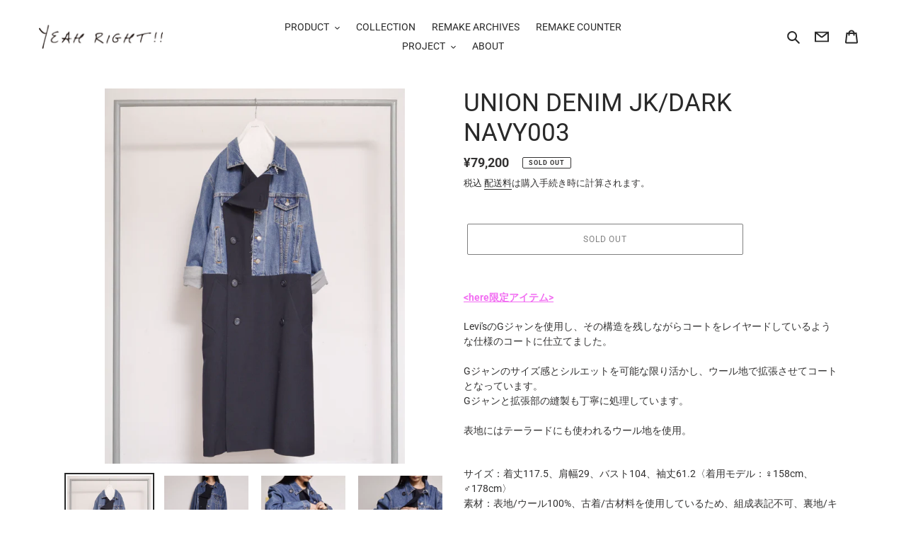

--- FILE ---
content_type: text/html; charset=utf-8
request_url: https://www.yeahright.jp/products/union-denim-jk-dark-navy003
body_size: 34036
content:
<!doctype html>
<html class="no-js" lang="ja">
<head>
  <meta charset="utf-8">
  <meta http-equiv="X-UA-Compatible" content="IE=edge,chrome=1">
  <meta name="viewport" content="width=device-width,initial-scale=1">
  <meta name="theme-color" content="#ffffff">
  <meta name="google-site-verification" content="6HIGSrXf8Dj01LiVmZW1IOSDMaiv4w3t91ooM9fdi4o" />
  
  <link rel="preconnect" href="https://cdn.shopify.com" crossorigin>
  <link rel="preconnect" href="https://fonts.shopifycdn.com" crossorigin>
  <link rel="preconnect" href="https://monorail-edge.shopifysvc.com"><link rel="preload" href="//www.yeahright.jp/cdn/shop/t/20/assets/theme.css?v=181508092905190081831684481315" as="style">
  <link rel="preload" as="font" href="//www.yeahright.jp/cdn/fonts/roboto/roboto_n4.2019d890f07b1852f56ce63ba45b2db45d852cba.woff2" type="font/woff2" crossorigin>
  <link rel="preload" as="font" href="//www.yeahright.jp/cdn/fonts/roboto/roboto_n4.2019d890f07b1852f56ce63ba45b2db45d852cba.woff2" type="font/woff2" crossorigin>
  <link rel="preload" as="font" href="//www.yeahright.jp/cdn/fonts/roboto/roboto_n7.f38007a10afbbde8976c4056bfe890710d51dec2.woff2" type="font/woff2" crossorigin>
  <link rel="preload" href="//www.yeahright.jp/cdn/shop/t/20/assets/theme.js?v=1586504645524360631649720805" as="script">
  <link rel="preload" href="//www.yeahright.jp/cdn/shop/t/20/assets/lazysizes.js?v=63098554868324070131649720803" as="script"><link rel="canonical" href="https://www.yeahright.jp/products/union-denim-jk-dark-navy003"><link rel="shortcut icon" href="//www.yeahright.jp/cdn/shop/files/favucin_32x32.jpg?v=1619514363" type="image/png"><title>UNION DENIM JK/DARK NAVY003
&ndash; here/YEAH RIGHT!!</title><meta name="description" content="&amp;lt;here限定アイテム&amp;gt; Levi&#39;sのGジャンを使用し、その構造を残しながらコートをレイヤードしているような仕様のコートに仕立てました。Gジャンのサイズ感とシルエットを可能な限り活かし、ウール地で拡張させてコートとなっています。Gジャンと拡張部の縫製も丁寧に処理しています。表地にはテーラードにも使われるウール地を使用。 サイズ：着丈117.5、肩幅29、バスト104、袖丈61.2〈着用モデル：♀158cm、♂178cm〉素材：表地/ウール100%、古着/古材料を使用しているため、組成表記不可、裏地/キュプラ100%日本製品番：YR20AW-002&amp;lt;ATTENTION!!&amp;gt;・ヴィンテージ古着を使用したリ"><!-- /snippets/social-meta-tags.liquid -->


<meta property="og:site_name" content="here/YEAH RIGHT!!">
<meta property="og:url" content="https://www.yeahright.jp/products/union-denim-jk-dark-navy003">
<meta property="og:title" content="UNION DENIM JK/DARK NAVY003">
<meta property="og:type" content="product">
<meta property="og:description" content="&amp;lt;here限定アイテム&amp;gt; Levi&#39;sのGジャンを使用し、その構造を残しながらコートをレイヤードしているような仕様のコートに仕立てました。Gジャンのサイズ感とシルエットを可能な限り活かし、ウール地で拡張させてコートとなっています。Gジャンと拡張部の縫製も丁寧に処理しています。表地にはテーラードにも使われるウール地を使用。 サイズ：着丈117.5、肩幅29、バスト104、袖丈61.2〈着用モデル：♀158cm、♂178cm〉素材：表地/ウール100%、古着/古材料を使用しているため、組成表記不可、裏地/キュプラ100%日本製品番：YR20AW-002&amp;lt;ATTENTION!!&amp;gt;・ヴィンテージ古着を使用したリ"><meta property="og:image" content="http://www.yeahright.jp/cdn/shop/files/DSC0141_3ace1ab0-5677-4653-acd8-2747ef95b252.png?v=1762587618">
  <meta property="og:image:secure_url" content="https://www.yeahright.jp/cdn/shop/files/DSC0141_3ace1ab0-5677-4653-acd8-2747ef95b252.png?v=1762587618">
  <meta property="og:image:width" content="1265">
  <meta property="og:image:height" content="1582">
  <meta property="og:price:amount" content="79,200">
  <meta property="og:price:currency" content="JPY">



  <meta name="twitter:site" content="@YEAH_RIGHTii">

<meta name="twitter:card" content="summary_large_image">
<meta name="twitter:title" content="UNION DENIM JK/DARK NAVY003">
<meta name="twitter:description" content="&amp;lt;here限定アイテム&amp;gt; Levi&#39;sのGジャンを使用し、その構造を残しながらコートをレイヤードしているような仕様のコートに仕立てました。Gジャンのサイズ感とシルエットを可能な限り活かし、ウール地で拡張させてコートとなっています。Gジャンと拡張部の縫製も丁寧に処理しています。表地にはテーラードにも使われるウール地を使用。 サイズ：着丈117.5、肩幅29、バスト104、袖丈61.2〈着用モデル：♀158cm、♂178cm〉素材：表地/ウール100%、古着/古材料を使用しているため、組成表記不可、裏地/キュプラ100%日本製品番：YR20AW-002&amp;lt;ATTENTION!!&amp;gt;・ヴィンテージ古着を使用したリ">

  
<style data-shopify>
:root {
    --color-text: #292929;
    --color-text-rgb: 41, 41, 41;
    --color-body-text: #333232;
    --color-sale-text: #EA0606;
    --color-small-button-text-border: #000000;
    --color-text-field: rgba(0,0,0,0);
    --color-text-field-text: #000000;
    --color-text-field-text-rgb: 0, 0, 0;

    --color-btn-primary: #ffffff;
    --color-btn-primary-darker: #e6e6e6;
    --color-btn-primary-text: #919191;

    --color-blankstate: rgba(51, 50, 50, 0.35);
    --color-blankstate-border: rgba(51, 50, 50, 0.2);
    --color-blankstate-background: rgba(51, 50, 50, 0.1);

    --color-text-focus:#4f4f4f;
    --color-overlay-text-focus:#606060;
    --color-btn-primary-focus:#e6e6e6;
    --color-btn-social-focus:#777777;
    --color-small-button-text-border-focus:#404040;
    --predictive-search-focus:#f2f2f2;

    --color-body: #ffffff;
    --color-bg: #ffffff;
    --color-bg-rgb: 255, 255, 255;
    --color-bg-alt: rgba(51, 50, 50, 0.05);
    --color-bg-currency-selector: rgba(51, 50, 50, 0.2);

    --color-overlay-title-text: #3a3a3a;
    --color-image-overlay: rgba(0,0,0,0);
    --color-image-overlay-rgb: 0, 0, 0;--opacity-image-overlay: 0.4;--hover-overlay-opacity: 0.8;

    --color-border: #919191;
    --color-border-form: #000000;
    --color-border-form-darker: #000000;

    --svg-select-icon: url(//www.yeahright.jp/cdn/shop/t/20/assets/ico-select.svg?v=29003672709104678581649720820);
    --slick-img-url: url(//www.yeahright.jp/cdn/shop/t/20/assets/ajax-loader.gif?v=41356863302472015721649720800);

    --font-weight-body--bold: 700;
    --font-weight-body--bolder: 700;

    --font-stack-header: Roboto, sans-serif;
    --font-style-header: normal;
    --font-weight-header: 400;

    --font-stack-body: Roboto, sans-serif;
    --font-style-body: normal;
    --font-weight-body: 400;

    --font-size-header: 26;

    --font-size-base: 14;

    --font-h1-desktop: 35;
    --font-h1-mobile: 32;
    --font-h2-desktop: 20;
    --font-h2-mobile: 18;
    --font-h3-mobile: 20;
    --font-h4-desktop: 17;
    --font-h4-mobile: 15;
    --font-h5-desktop: 15;
    --font-h5-mobile: 13;
    --font-h6-desktop: 14;
    --font-h6-mobile: 12;

    --font-mega-title-large-desktop: 65;

    --font-rich-text-large: 16;
    --font-rich-text-small: 12;

    
--color-video-bg: #f2f2f2;

    
    --global-color-image-loader-primary: rgba(41, 41, 41, 0.06);
    --global-color-image-loader-secondary: rgba(41, 41, 41, 0.12);
  }
</style>


  <style>*,::after,::before{box-sizing:border-box}body{margin:0}body,html{background-color:var(--color-body)}body,button{font-size:calc(var(--font-size-base) * 1px);font-family:var(--font-stack-body);font-style:var(--font-style-body);font-weight:var(--font-weight-body);color:var(--color-text);line-height:1.5}body,button{-webkit-font-smoothing:antialiased;-webkit-text-size-adjust:100%}.border-bottom{border-bottom:1px solid var(--color-border)}.btn--link{background-color:transparent;border:0;margin:0;color:var(--color-text);text-align:left}.text-right{text-align:right}.icon{display:inline-block;width:20px;height:20px;vertical-align:middle;fill:currentColor}.icon__fallback-text,.visually-hidden{position:absolute!important;overflow:hidden;clip:rect(0 0 0 0);height:1px;width:1px;margin:-1px;padding:0;border:0}svg.icon:not(.icon--full-color) circle,svg.icon:not(.icon--full-color) ellipse,svg.icon:not(.icon--full-color) g,svg.icon:not(.icon--full-color) line,svg.icon:not(.icon--full-color) path,svg.icon:not(.icon--full-color) polygon,svg.icon:not(.icon--full-color) polyline,svg.icon:not(.icon--full-color) rect,symbol.icon:not(.icon--full-color) circle,symbol.icon:not(.icon--full-color) ellipse,symbol.icon:not(.icon--full-color) g,symbol.icon:not(.icon--full-color) line,symbol.icon:not(.icon--full-color) path,symbol.icon:not(.icon--full-color) polygon,symbol.icon:not(.icon--full-color) polyline,symbol.icon:not(.icon--full-color) rect{fill:inherit;stroke:inherit}li{list-style:none}.list--inline{padding:0;margin:0}.list--inline>li{display:inline-block;margin-bottom:0;vertical-align:middle}a{color:var(--color-text);text-decoration:none}.h1,.h2,h1,h2{margin:0 0 17.5px;font-family:var(--font-stack-header);font-style:var(--font-style-header);font-weight:var(--font-weight-header);line-height:1.2;overflow-wrap:break-word;word-wrap:break-word}.h1 a,.h2 a,h1 a,h2 a{color:inherit;text-decoration:none;font-weight:inherit}.h1,h1{font-size:calc(((var(--font-h1-desktop))/ (var(--font-size-base))) * 1em);text-transform:none;letter-spacing:0}@media only screen and (max-width:749px){.h1,h1{font-size:calc(((var(--font-h1-mobile))/ (var(--font-size-base))) * 1em)}}.h2,h2{font-size:calc(((var(--font-h2-desktop))/ (var(--font-size-base))) * 1em);text-transform:uppercase;letter-spacing:.1em}@media only screen and (max-width:749px){.h2,h2{font-size:calc(((var(--font-h2-mobile))/ (var(--font-size-base))) * 1em)}}p{color:var(--color-body-text);margin:0 0 19.44444px}@media only screen and (max-width:749px){p{font-size:calc(((var(--font-size-base) - 1)/ (var(--font-size-base))) * 1em)}}p:last-child{margin-bottom:0}@media only screen and (max-width:749px){.small--hide{display:none!important}}.grid{list-style:none;margin:0;padding:0;margin-left:-30px}.grid::after{content:'';display:table;clear:both}@media only screen and (max-width:749px){.grid{margin-left:-22px}}.grid::after{content:'';display:table;clear:both}.grid--no-gutters{margin-left:0}.grid--no-gutters .grid__item{padding-left:0}.grid--table{display:table;table-layout:fixed;width:100%}.grid--table>.grid__item{float:none;display:table-cell;vertical-align:middle}.grid__item{float:left;padding-left:30px;width:100%}@media only screen and (max-width:749px){.grid__item{padding-left:22px}}.grid__item[class*="--push"]{position:relative}@media only screen and (min-width:750px){.medium-up--one-quarter{width:25%}.medium-up--push-one-third{width:33.33%}.medium-up--one-half{width:50%}.medium-up--push-one-third{left:33.33%;position:relative}}.site-header{position:relative;background-color:var(--color-body)}@media only screen and (max-width:749px){.site-header{border-bottom:1px solid var(--color-border)}}@media only screen and (min-width:750px){.site-header{padding:0 55px}.site-header.logo--center{padding-top:30px}}.site-header__logo{margin:15px 0}.logo-align--center .site-header__logo{text-align:center;margin:0 auto}@media only screen and (max-width:749px){.logo-align--center .site-header__logo{text-align:left;margin:15px 0}}@media only screen and (max-width:749px){.site-header__logo{padding-left:22px;text-align:left}.site-header__logo img{margin:0}}.site-header__logo-link{display:inline-block;word-break:break-word}@media only screen and (min-width:750px){.logo-align--center .site-header__logo-link{margin:0 auto}}.site-header__logo-image{display:block}@media only screen and (min-width:750px){.site-header__logo-image{margin:0 auto}}.site-header__logo-image img{width:100%}.site-header__logo-image--centered img{margin:0 auto}.site-header__logo img{display:block}.site-header__icons{position:relative;white-space:nowrap}@media only screen and (max-width:749px){.site-header__icons{width:auto;padding-right:13px}.site-header__icons .btn--link,.site-header__icons .site-header__cart{font-size:calc(((var(--font-size-base))/ (var(--font-size-base))) * 1em)}}.site-header__icons-wrapper{position:relative;display:-webkit-flex;display:-ms-flexbox;display:flex;width:100%;-ms-flex-align:center;-webkit-align-items:center;-moz-align-items:center;-ms-align-items:center;-o-align-items:center;align-items:center;-webkit-justify-content:flex-end;-ms-justify-content:flex-end;justify-content:flex-end}.site-header__account,.site-header__cart,.site-header__search{position:relative}.site-header__search.site-header__icon{display:none}@media only screen and (min-width:1400px){.site-header__search.site-header__icon{display:block}}.site-header__search-toggle{display:block}@media only screen and (min-width:750px){.site-header__account,.site-header__cart{padding:10px 11px}}.site-header__cart-title,.site-header__search-title{position:absolute!important;overflow:hidden;clip:rect(0 0 0 0);height:1px;width:1px;margin:-1px;padding:0;border:0;display:block;vertical-align:middle}.site-header__cart-title{margin-right:3px}.site-header__cart-count{display:flex;align-items:center;justify-content:center;position:absolute;right:.4rem;top:.2rem;font-weight:700;background-color:var(--color-btn-primary);color:var(--color-btn-primary-text);border-radius:50%;min-width:1em;height:1em}.site-header__cart-count span{font-family:HelveticaNeue,"Helvetica Neue",Helvetica,Arial,sans-serif;font-size:calc(11em / 16);line-height:1}@media only screen and (max-width:749px){.site-header__cart-count{top:calc(7em / 16);right:0;border-radius:50%;min-width:calc(19em / 16);height:calc(19em / 16)}}@media only screen and (max-width:749px){.site-header__cart-count span{padding:.25em calc(6em / 16);font-size:12px}}.site-header__menu{display:none}@media only screen and (max-width:749px){.site-header__icon{display:inline-block;vertical-align:middle;padding:10px 11px;margin:0}}@media only screen and (min-width:750px){.site-header__icon .icon-search{margin-right:3px}}.announcement-bar{z-index:10;position:relative;text-align:center;border-bottom:1px solid transparent;padding:2px}.announcement-bar__link{display:block}.announcement-bar__message{display:block;padding:11px 22px;font-size:calc(((16)/ (var(--font-size-base))) * 1em);font-weight:var(--font-weight-header)}@media only screen and (min-width:750px){.announcement-bar__message{padding-left:55px;padding-right:55px}}.site-nav{position:relative;padding:0;text-align:center;margin:25px 0}.site-nav a{padding:3px 10px}.site-nav__link{display:block;white-space:nowrap}.site-nav--centered .site-nav__link{padding-top:0}.site-nav__link .icon-chevron-down{width:calc(8em / 16);height:calc(8em / 16);margin-left:.5rem}.site-nav__label{border-bottom:1px solid transparent}.site-nav__link--active .site-nav__label{border-bottom-color:var(--color-text)}.site-nav__link--button{border:none;background-color:transparent;padding:3px 10px}.site-header__mobile-nav{z-index:11;position:relative;background-color:var(--color-body)}@media only screen and (max-width:749px){.site-header__mobile-nav{display:-webkit-flex;display:-ms-flexbox;display:flex;width:100%;-ms-flex-align:center;-webkit-align-items:center;-moz-align-items:center;-ms-align-items:center;-o-align-items:center;align-items:center}}.mobile-nav--open .icon-close{display:none}.main-content{opacity:0}.main-content .shopify-section{display:none}.main-content .shopify-section:first-child{display:inherit}.critical-hidden{display:none}</style>

  <script>
    window.performance.mark('debut:theme_stylesheet_loaded.start');

    function onLoadStylesheet() {
      performance.mark('debut:theme_stylesheet_loaded.end');
      performance.measure('debut:theme_stylesheet_loaded', 'debut:theme_stylesheet_loaded.start', 'debut:theme_stylesheet_loaded.end');

      var url = "//www.yeahright.jp/cdn/shop/t/20/assets/theme.css?v=181508092905190081831684481315";
      var link = document.querySelector('link[href="' + url + '"]');
      link.loaded = true;
      link.dispatchEvent(new Event('load'));
    }
  </script>

  <link rel="stylesheet" href="//www.yeahright.jp/cdn/shop/t/20/assets/theme.css?v=181508092905190081831684481315" type="text/css" media="print" onload="this.media='all';onLoadStylesheet()">

  <style>
    @font-face {
  font-family: Roboto;
  font-weight: 400;
  font-style: normal;
  font-display: swap;
  src: url("//www.yeahright.jp/cdn/fonts/roboto/roboto_n4.2019d890f07b1852f56ce63ba45b2db45d852cba.woff2") format("woff2"),
       url("//www.yeahright.jp/cdn/fonts/roboto/roboto_n4.238690e0007583582327135619c5f7971652fa9d.woff") format("woff");
}

    @font-face {
  font-family: Roboto;
  font-weight: 400;
  font-style: normal;
  font-display: swap;
  src: url("//www.yeahright.jp/cdn/fonts/roboto/roboto_n4.2019d890f07b1852f56ce63ba45b2db45d852cba.woff2") format("woff2"),
       url("//www.yeahright.jp/cdn/fonts/roboto/roboto_n4.238690e0007583582327135619c5f7971652fa9d.woff") format("woff");
}

    @font-face {
  font-family: Roboto;
  font-weight: 700;
  font-style: normal;
  font-display: swap;
  src: url("//www.yeahright.jp/cdn/fonts/roboto/roboto_n7.f38007a10afbbde8976c4056bfe890710d51dec2.woff2") format("woff2"),
       url("//www.yeahright.jp/cdn/fonts/roboto/roboto_n7.94bfdd3e80c7be00e128703d245c207769d763f9.woff") format("woff");
}

    @font-face {
  font-family: Roboto;
  font-weight: 700;
  font-style: normal;
  font-display: swap;
  src: url("//www.yeahright.jp/cdn/fonts/roboto/roboto_n7.f38007a10afbbde8976c4056bfe890710d51dec2.woff2") format("woff2"),
       url("//www.yeahright.jp/cdn/fonts/roboto/roboto_n7.94bfdd3e80c7be00e128703d245c207769d763f9.woff") format("woff");
}

    @font-face {
  font-family: Roboto;
  font-weight: 400;
  font-style: italic;
  font-display: swap;
  src: url("//www.yeahright.jp/cdn/fonts/roboto/roboto_i4.57ce898ccda22ee84f49e6b57ae302250655e2d4.woff2") format("woff2"),
       url("//www.yeahright.jp/cdn/fonts/roboto/roboto_i4.b21f3bd061cbcb83b824ae8c7671a82587b264bf.woff") format("woff");
}

    @font-face {
  font-family: Roboto;
  font-weight: 700;
  font-style: italic;
  font-display: swap;
  src: url("//www.yeahright.jp/cdn/fonts/roboto/roboto_i7.7ccaf9410746f2c53340607c42c43f90a9005937.woff2") format("woff2"),
       url("//www.yeahright.jp/cdn/fonts/roboto/roboto_i7.49ec21cdd7148292bffea74c62c0df6e93551516.woff") format("woff");
}

  </style>

  <script>
    var theme = {
      breakpoints: {
        medium: 750,
        large: 990,
        widescreen: 1400
      },
      strings: {
        addToCart: "カートに追加する",
        soldOut: "SOLD OUT",
        unavailable: "お取り扱いできません",
        regularPrice: "通常価格",
        salePrice: "販売価格",
        sale: "セール",
        fromLowestPrice: "[price]から",
        vendor: "販売元",
        showMore: "MORE",
        showLess: "LESS",
        searchFor: "検索する",
        addressError: "住所を調べる際にエラーが発生しました",
        addressNoResults: "その住所は見つかりませんでした",
        addressQueryLimit: "Google APIの使用量の制限を超えました。\u003ca href=\"https:\/\/developers.google.com\/maps\/premium\/usage-limits\"\u003eプレミアムプラン\u003c\/a\u003eへのアップグレードをご検討ください。",
        authError: "あなたのGoogle Mapsのアカウント認証で問題が発生しました。",
        newWindow: "新しいウィンドウで開く",
        external: "外部のウェブサイトに移動します。",
        newWindowExternal: "外部のウェブサイトを新しいウィンドウで開く",
        removeLabel: "[product] を削除する",
        update: "アップデート",
        quantity: "数量",
        discountedTotal: "ディスカウント合計",
        regularTotal: "通常合計",
        priceColumn: "ディスカウントの詳細については価格列を参照してください。",
        quantityMinimumMessage: "数量は1以上でなければなりません",
        cartError: "お客様のカートをアップデートするときにエラーが発生しました。再度お試しください。",
        removedItemMessage: "カートから \u003cspan class=\"cart__removed-product-details\"\u003e([quantity]) 個の[link]\u003c\/span\u003eが消去されました。",
        unitPrice: "単価",
        unitPriceSeparator: "あたり",
        oneCartCount: "1個のアイテム",
        otherCartCount: "[count]個のアイテム",
        quantityLabel: "数量: [count]",
        products: "商品",
        loading: "読み込んでいます",
        number_of_results: "[result_number]\/[results_count]",
        number_of_results_found: "[results_count]件の結果が見つかりました",
        one_result_found: "1件の結果が見つかりました"
      },
      moneyFormat: "¥{{amount_no_decimals}}",
      moneyFormatWithCurrency: "¥{{amount_no_decimals}} JPY",
      settings: {
        predictiveSearchEnabled: true,
        predictiveSearchShowPrice: false,
        predictiveSearchShowVendor: false
      },
      stylesheet: "//www.yeahright.jp/cdn/shop/t/20/assets/theme.css?v=181508092905190081831684481315"
    }

    document.documentElement.className = document.documentElement.className.replace('no-js', 'js');
  </script><script src="//www.yeahright.jp/cdn/shop/t/20/assets/theme.js?v=1586504645524360631649720805" defer="defer"></script>
  <script src="//www.yeahright.jp/cdn/shop/t/20/assets/lazysizes.js?v=63098554868324070131649720803" async="async"></script>

  <script type="text/javascript">
    if (window.MSInputMethodContext && document.documentMode) {
      var scripts = document.getElementsByTagName('script')[0];
      var polyfill = document.createElement("script");
      polyfill.defer = true;
      polyfill.src = "//www.yeahright.jp/cdn/shop/t/20/assets/ie11CustomProperties.min.js?v=146208399201472936201649720803";

      scripts.parentNode.insertBefore(polyfill, scripts);
    }
  </script>

  <script>window.performance && window.performance.mark && window.performance.mark('shopify.content_for_header.start');</script><meta name="google-site-verification" content="6wJ-wf7WstEguf8vykHtQcaZb3i2W1kdtZDEOqq9udA">
<meta name="google-site-verification" content="DGX9yDv6Tq_Ck8ufo37m7ygv4M8FzhL5tzgkiWCRvIk">
<meta id="shopify-digital-wallet" name="shopify-digital-wallet" content="/53512831149/digital_wallets/dialog">
<meta name="shopify-checkout-api-token" content="558aeb84871019a308b0be5f349c6d2f">
<meta id="in-context-paypal-metadata" data-shop-id="53512831149" data-venmo-supported="false" data-environment="production" data-locale="ja_JP" data-paypal-v4="true" data-currency="JPY">
<link rel="alternate" hreflang="x-default" href="https://www.yeahright.jp/products/union-denim-jk-dark-navy003">
<link rel="alternate" hreflang="ja" href="https://www.yeahright.jp/products/union-denim-jk-dark-navy003">
<link rel="alternate" hreflang="en" href="https://www.yeahright.jp/en/products/union-denim-jk-dark-navy003">
<link rel="alternate" hreflang="en-SG" href="https://asia.yeahright.jp/products/union-denim-jk-dark-navy003">
<link rel="alternate" hreflang="ja-SG" href="https://asia.yeahright.jp/ja/products/union-denim-jk-dark-navy003">
<link rel="alternate" hreflang="en-TH" href="https://asia.yeahright.jp/products/union-denim-jk-dark-navy003">
<link rel="alternate" hreflang="ja-TH" href="https://asia.yeahright.jp/ja/products/union-denim-jk-dark-navy003">
<link rel="alternate" hreflang="en-MO" href="https://asia.yeahright.jp/products/union-denim-jk-dark-navy003">
<link rel="alternate" hreflang="ja-MO" href="https://asia.yeahright.jp/ja/products/union-denim-jk-dark-navy003">
<link rel="alternate" hreflang="en-MY" href="https://asia.yeahright.jp/products/union-denim-jk-dark-navy003">
<link rel="alternate" hreflang="ja-MY" href="https://asia.yeahright.jp/ja/products/union-denim-jk-dark-navy003">
<link rel="alternate" hreflang="en-KR" href="https://asia.yeahright.jp/products/union-denim-jk-dark-navy003">
<link rel="alternate" hreflang="ja-KR" href="https://asia.yeahright.jp/ja/products/union-denim-jk-dark-navy003">
<link rel="alternate" hreflang="en-HK" href="https://asia.yeahright.jp/products/union-denim-jk-dark-navy003">
<link rel="alternate" hreflang="ja-HK" href="https://asia.yeahright.jp/ja/products/union-denim-jk-dark-navy003">
<link rel="alternate" hreflang="en-TW" href="https://asia.yeahright.jp/products/union-denim-jk-dark-navy003">
<link rel="alternate" hreflang="ja-TW" href="https://asia.yeahright.jp/ja/products/union-denim-jk-dark-navy003">
<link rel="alternate" hreflang="en-CN" href="https://asia.yeahright.jp/products/union-denim-jk-dark-navy003">
<link rel="alternate" hreflang="ja-CN" href="https://asia.yeahright.jp/ja/products/union-denim-jk-dark-navy003">
<link rel="alternate" hreflang="en-US" href="https://usa.yeahright.jp/products/union-denim-jk-dark-navy003">
<link rel="alternate" hreflang="ja-US" href="https://usa.yeahright.jp/ja/products/union-denim-jk-dark-navy003">
<link rel="alternate" hreflang="en-CA" href="https://usa.yeahright.jp/products/union-denim-jk-dark-navy003">
<link rel="alternate" hreflang="ja-CA" href="https://usa.yeahright.jp/ja/products/union-denim-jk-dark-navy003">
<link rel="alternate" hreflang="en-MX" href="https://usa.yeahright.jp/products/union-denim-jk-dark-navy003">
<link rel="alternate" hreflang="ja-MX" href="https://usa.yeahright.jp/ja/products/union-denim-jk-dark-navy003">
<link rel="alternate" hreflang="en-IS" href="https://euro.yeahright.jp/products/union-denim-jk-dark-navy003">
<link rel="alternate" hreflang="ja-IS" href="https://euro.yeahright.jp/ja/products/union-denim-jk-dark-navy003">
<link rel="alternate" hreflang="en-IE" href="https://euro.yeahright.jp/products/union-denim-jk-dark-navy003">
<link rel="alternate" hreflang="ja-IE" href="https://euro.yeahright.jp/ja/products/union-denim-jk-dark-navy003">
<link rel="alternate" hreflang="en-AL" href="https://euro.yeahright.jp/products/union-denim-jk-dark-navy003">
<link rel="alternate" hreflang="ja-AL" href="https://euro.yeahright.jp/ja/products/union-denim-jk-dark-navy003">
<link rel="alternate" hreflang="en-AM" href="https://euro.yeahright.jp/products/union-denim-jk-dark-navy003">
<link rel="alternate" hreflang="ja-AM" href="https://euro.yeahright.jp/ja/products/union-denim-jk-dark-navy003">
<link rel="alternate" hreflang="en-AD" href="https://euro.yeahright.jp/products/union-denim-jk-dark-navy003">
<link rel="alternate" hreflang="ja-AD" href="https://euro.yeahright.jp/ja/products/union-denim-jk-dark-navy003">
<link rel="alternate" hreflang="en-GB" href="https://euro.yeahright.jp/products/union-denim-jk-dark-navy003">
<link rel="alternate" hreflang="ja-GB" href="https://euro.yeahright.jp/ja/products/union-denim-jk-dark-navy003">
<link rel="alternate" hreflang="en-IT" href="https://euro.yeahright.jp/products/union-denim-jk-dark-navy003">
<link rel="alternate" hreflang="ja-IT" href="https://euro.yeahright.jp/ja/products/union-denim-jk-dark-navy003">
<link rel="alternate" hreflang="en-UA" href="https://euro.yeahright.jp/products/union-denim-jk-dark-navy003">
<link rel="alternate" hreflang="ja-UA" href="https://euro.yeahright.jp/ja/products/union-denim-jk-dark-navy003">
<link rel="alternate" hreflang="en-EE" href="https://euro.yeahright.jp/products/union-denim-jk-dark-navy003">
<link rel="alternate" hreflang="ja-EE" href="https://euro.yeahright.jp/ja/products/union-denim-jk-dark-navy003">
<link rel="alternate" hreflang="en-AT" href="https://euro.yeahright.jp/products/union-denim-jk-dark-navy003">
<link rel="alternate" hreflang="ja-AT" href="https://euro.yeahright.jp/ja/products/union-denim-jk-dark-navy003">
<link rel="alternate" hreflang="en-AX" href="https://euro.yeahright.jp/products/union-denim-jk-dark-navy003">
<link rel="alternate" hreflang="ja-AX" href="https://euro.yeahright.jp/ja/products/union-denim-jk-dark-navy003">
<link rel="alternate" hreflang="en-NL" href="https://euro.yeahright.jp/products/union-denim-jk-dark-navy003">
<link rel="alternate" hreflang="ja-NL" href="https://euro.yeahright.jp/ja/products/union-denim-jk-dark-navy003">
<link rel="alternate" hreflang="en-GG" href="https://euro.yeahright.jp/products/union-denim-jk-dark-navy003">
<link rel="alternate" hreflang="ja-GG" href="https://euro.yeahright.jp/ja/products/union-denim-jk-dark-navy003">
<link rel="alternate" hreflang="en-CY" href="https://euro.yeahright.jp/products/union-denim-jk-dark-navy003">
<link rel="alternate" hreflang="ja-CY" href="https://euro.yeahright.jp/ja/products/union-denim-jk-dark-navy003">
<link rel="alternate" hreflang="en-GR" href="https://euro.yeahright.jp/products/union-denim-jk-dark-navy003">
<link rel="alternate" hreflang="ja-GR" href="https://euro.yeahright.jp/ja/products/union-denim-jk-dark-navy003">
<link rel="alternate" hreflang="en-GP" href="https://euro.yeahright.jp/products/union-denim-jk-dark-navy003">
<link rel="alternate" hreflang="ja-GP" href="https://euro.yeahright.jp/ja/products/union-denim-jk-dark-navy003">
<link rel="alternate" hreflang="en-GL" href="https://euro.yeahright.jp/products/union-denim-jk-dark-navy003">
<link rel="alternate" hreflang="ja-GL" href="https://euro.yeahright.jp/ja/products/union-denim-jk-dark-navy003">
<link rel="alternate" hreflang="en-HR" href="https://euro.yeahright.jp/products/union-denim-jk-dark-navy003">
<link rel="alternate" hreflang="ja-HR" href="https://euro.yeahright.jp/ja/products/union-denim-jk-dark-navy003">
<link rel="alternate" hreflang="en-XK" href="https://euro.yeahright.jp/products/union-denim-jk-dark-navy003">
<link rel="alternate" hreflang="ja-XK" href="https://euro.yeahright.jp/ja/products/union-denim-jk-dark-navy003">
<link rel="alternate" hreflang="en-SM" href="https://euro.yeahright.jp/products/union-denim-jk-dark-navy003">
<link rel="alternate" hreflang="ja-SM" href="https://euro.yeahright.jp/ja/products/union-denim-jk-dark-navy003">
<link rel="alternate" hreflang="en-GI" href="https://euro.yeahright.jp/products/union-denim-jk-dark-navy003">
<link rel="alternate" hreflang="ja-GI" href="https://euro.yeahright.jp/ja/products/union-denim-jk-dark-navy003">
<link rel="alternate" hreflang="en-JE" href="https://euro.yeahright.jp/products/union-denim-jk-dark-navy003">
<link rel="alternate" hreflang="ja-JE" href="https://euro.yeahright.jp/ja/products/union-denim-jk-dark-navy003">
<link rel="alternate" hreflang="en-GE" href="https://euro.yeahright.jp/products/union-denim-jk-dark-navy003">
<link rel="alternate" hreflang="ja-GE" href="https://euro.yeahright.jp/ja/products/union-denim-jk-dark-navy003">
<link rel="alternate" hreflang="en-CH" href="https://euro.yeahright.jp/products/union-denim-jk-dark-navy003">
<link rel="alternate" hreflang="ja-CH" href="https://euro.yeahright.jp/ja/products/union-denim-jk-dark-navy003">
<link rel="alternate" hreflang="en-SJ" href="https://euro.yeahright.jp/products/union-denim-jk-dark-navy003">
<link rel="alternate" hreflang="ja-SJ" href="https://euro.yeahright.jp/ja/products/union-denim-jk-dark-navy003">
<link rel="alternate" hreflang="en-SE" href="https://euro.yeahright.jp/products/union-denim-jk-dark-navy003">
<link rel="alternate" hreflang="ja-SE" href="https://euro.yeahright.jp/ja/products/union-denim-jk-dark-navy003">
<link rel="alternate" hreflang="en-ES" href="https://euro.yeahright.jp/products/union-denim-jk-dark-navy003">
<link rel="alternate" hreflang="ja-ES" href="https://euro.yeahright.jp/ja/products/union-denim-jk-dark-navy003">
<link rel="alternate" hreflang="en-SK" href="https://euro.yeahright.jp/products/union-denim-jk-dark-navy003">
<link rel="alternate" hreflang="ja-SK" href="https://euro.yeahright.jp/ja/products/union-denim-jk-dark-navy003">
<link rel="alternate" hreflang="en-SI" href="https://euro.yeahright.jp/products/union-denim-jk-dark-navy003">
<link rel="alternate" hreflang="ja-SI" href="https://euro.yeahright.jp/ja/products/union-denim-jk-dark-navy003">
<link rel="alternate" hreflang="en-RS" href="https://euro.yeahright.jp/products/union-denim-jk-dark-navy003">
<link rel="alternate" hreflang="ja-RS" href="https://euro.yeahright.jp/ja/products/union-denim-jk-dark-navy003">
<link rel="alternate" hreflang="en-CZ" href="https://euro.yeahright.jp/products/union-denim-jk-dark-navy003">
<link rel="alternate" hreflang="ja-CZ" href="https://euro.yeahright.jp/ja/products/union-denim-jk-dark-navy003">
<link rel="alternate" hreflang="en-DK" href="https://euro.yeahright.jp/products/union-denim-jk-dark-navy003">
<link rel="alternate" hreflang="ja-DK" href="https://euro.yeahright.jp/ja/products/union-denim-jk-dark-navy003">
<link rel="alternate" hreflang="en-DE" href="https://euro.yeahright.jp/products/union-denim-jk-dark-navy003">
<link rel="alternate" hreflang="ja-DE" href="https://euro.yeahright.jp/ja/products/union-denim-jk-dark-navy003">
<link rel="alternate" hreflang="en-TR" href="https://euro.yeahright.jp/products/union-denim-jk-dark-navy003">
<link rel="alternate" hreflang="ja-TR" href="https://euro.yeahright.jp/ja/products/union-denim-jk-dark-navy003">
<link rel="alternate" hreflang="en-NO" href="https://euro.yeahright.jp/products/union-denim-jk-dark-navy003">
<link rel="alternate" hreflang="ja-NO" href="https://euro.yeahright.jp/ja/products/union-denim-jk-dark-navy003">
<link rel="alternate" hreflang="en-VA" href="https://euro.yeahright.jp/products/union-denim-jk-dark-navy003">
<link rel="alternate" hreflang="ja-VA" href="https://euro.yeahright.jp/ja/products/union-denim-jk-dark-navy003">
<link rel="alternate" hreflang="en-HU" href="https://euro.yeahright.jp/products/union-denim-jk-dark-navy003">
<link rel="alternate" hreflang="ja-HU" href="https://euro.yeahright.jp/ja/products/union-denim-jk-dark-navy003">
<link rel="alternate" hreflang="en-FI" href="https://euro.yeahright.jp/products/union-denim-jk-dark-navy003">
<link rel="alternate" hreflang="ja-FI" href="https://euro.yeahright.jp/ja/products/union-denim-jk-dark-navy003">
<link rel="alternate" hreflang="en-FO" href="https://euro.yeahright.jp/products/union-denim-jk-dark-navy003">
<link rel="alternate" hreflang="ja-FO" href="https://euro.yeahright.jp/ja/products/union-denim-jk-dark-navy003">
<link rel="alternate" hreflang="en-FR" href="https://euro.yeahright.jp/products/union-denim-jk-dark-navy003">
<link rel="alternate" hreflang="ja-FR" href="https://euro.yeahright.jp/ja/products/union-denim-jk-dark-navy003">
<link rel="alternate" hreflang="en-BG" href="https://euro.yeahright.jp/products/union-denim-jk-dark-navy003">
<link rel="alternate" hreflang="ja-BG" href="https://euro.yeahright.jp/ja/products/union-denim-jk-dark-navy003">
<link rel="alternate" hreflang="en-BY" href="https://euro.yeahright.jp/products/union-denim-jk-dark-navy003">
<link rel="alternate" hreflang="ja-BY" href="https://euro.yeahright.jp/ja/products/union-denim-jk-dark-navy003">
<link rel="alternate" hreflang="en-BE" href="https://euro.yeahright.jp/products/union-denim-jk-dark-navy003">
<link rel="alternate" hreflang="ja-BE" href="https://euro.yeahright.jp/ja/products/union-denim-jk-dark-navy003">
<link rel="alternate" hreflang="en-PL" href="https://euro.yeahright.jp/products/union-denim-jk-dark-navy003">
<link rel="alternate" hreflang="ja-PL" href="https://euro.yeahright.jp/ja/products/union-denim-jk-dark-navy003">
<link rel="alternate" hreflang="en-BA" href="https://euro.yeahright.jp/products/union-denim-jk-dark-navy003">
<link rel="alternate" hreflang="ja-BA" href="https://euro.yeahright.jp/ja/products/union-denim-jk-dark-navy003">
<link rel="alternate" hreflang="en-PT" href="https://euro.yeahright.jp/products/union-denim-jk-dark-navy003">
<link rel="alternate" hreflang="ja-PT" href="https://euro.yeahright.jp/ja/products/union-denim-jk-dark-navy003">
<link rel="alternate" hreflang="en-MK" href="https://euro.yeahright.jp/products/union-denim-jk-dark-navy003">
<link rel="alternate" hreflang="ja-MK" href="https://euro.yeahright.jp/ja/products/union-denim-jk-dark-navy003">
<link rel="alternate" hreflang="en-YT" href="https://euro.yeahright.jp/products/union-denim-jk-dark-navy003">
<link rel="alternate" hreflang="ja-YT" href="https://euro.yeahright.jp/ja/products/union-denim-jk-dark-navy003">
<link rel="alternate" hreflang="en-MT" href="https://euro.yeahright.jp/products/union-denim-jk-dark-navy003">
<link rel="alternate" hreflang="ja-MT" href="https://euro.yeahright.jp/ja/products/union-denim-jk-dark-navy003">
<link rel="alternate" hreflang="en-IM" href="https://euro.yeahright.jp/products/union-denim-jk-dark-navy003">
<link rel="alternate" hreflang="ja-IM" href="https://euro.yeahright.jp/ja/products/union-denim-jk-dark-navy003">
<link rel="alternate" hreflang="en-MC" href="https://euro.yeahright.jp/products/union-denim-jk-dark-navy003">
<link rel="alternate" hreflang="ja-MC" href="https://euro.yeahright.jp/ja/products/union-denim-jk-dark-navy003">
<link rel="alternate" hreflang="en-MD" href="https://euro.yeahright.jp/products/union-denim-jk-dark-navy003">
<link rel="alternate" hreflang="ja-MD" href="https://euro.yeahright.jp/ja/products/union-denim-jk-dark-navy003">
<link rel="alternate" hreflang="en-ME" href="https://euro.yeahright.jp/products/union-denim-jk-dark-navy003">
<link rel="alternate" hreflang="ja-ME" href="https://euro.yeahright.jp/ja/products/union-denim-jk-dark-navy003">
<link rel="alternate" hreflang="en-LV" href="https://euro.yeahright.jp/products/union-denim-jk-dark-navy003">
<link rel="alternate" hreflang="ja-LV" href="https://euro.yeahright.jp/ja/products/union-denim-jk-dark-navy003">
<link rel="alternate" hreflang="en-LT" href="https://euro.yeahright.jp/products/union-denim-jk-dark-navy003">
<link rel="alternate" hreflang="ja-LT" href="https://euro.yeahright.jp/ja/products/union-denim-jk-dark-navy003">
<link rel="alternate" hreflang="en-LI" href="https://euro.yeahright.jp/products/union-denim-jk-dark-navy003">
<link rel="alternate" hreflang="ja-LI" href="https://euro.yeahright.jp/ja/products/union-denim-jk-dark-navy003">
<link rel="alternate" hreflang="en-RO" href="https://euro.yeahright.jp/products/union-denim-jk-dark-navy003">
<link rel="alternate" hreflang="ja-RO" href="https://euro.yeahright.jp/ja/products/union-denim-jk-dark-navy003">
<link rel="alternate" hreflang="en-LU" href="https://euro.yeahright.jp/products/union-denim-jk-dark-navy003">
<link rel="alternate" hreflang="ja-LU" href="https://euro.yeahright.jp/ja/products/union-denim-jk-dark-navy003">
<link rel="alternate" hreflang="en-RE" href="https://euro.yeahright.jp/products/union-denim-jk-dark-navy003">
<link rel="alternate" hreflang="ja-RE" href="https://euro.yeahright.jp/ja/products/union-denim-jk-dark-navy003">
<link rel="alternate" type="application/json+oembed" href="https://www.yeahright.jp/products/union-denim-jk-dark-navy003.oembed">
<script async="async" src="/checkouts/internal/preloads.js?locale=ja-JP"></script>
<link rel="preconnect" href="https://shop.app" crossorigin="anonymous">
<script async="async" src="https://shop.app/checkouts/internal/preloads.js?locale=ja-JP&shop_id=53512831149" crossorigin="anonymous"></script>
<script id="apple-pay-shop-capabilities" type="application/json">{"shopId":53512831149,"countryCode":"JP","currencyCode":"JPY","merchantCapabilities":["supports3DS"],"merchantId":"gid:\/\/shopify\/Shop\/53512831149","merchantName":"here\/YEAH RIGHT!!","requiredBillingContactFields":["postalAddress","email","phone"],"requiredShippingContactFields":["postalAddress","email","phone"],"shippingType":"shipping","supportedNetworks":["visa","masterCard","amex","jcb","discover"],"total":{"type":"pending","label":"here\/YEAH RIGHT!!","amount":"1.00"},"shopifyPaymentsEnabled":true,"supportsSubscriptions":true}</script>
<script id="shopify-features" type="application/json">{"accessToken":"558aeb84871019a308b0be5f349c6d2f","betas":["rich-media-storefront-analytics"],"domain":"www.yeahright.jp","predictiveSearch":false,"shopId":53512831149,"locale":"ja"}</script>
<script>var Shopify = Shopify || {};
Shopify.shop = "here-yeahright.myshopify.com";
Shopify.locale = "ja";
Shopify.currency = {"active":"JPY","rate":"1.0"};
Shopify.country = "JP";
Shopify.theme = {"name":"2022_04","id":129370030253,"schema_name":"Debut","schema_version":"17.9.2","theme_store_id":796,"role":"main"};
Shopify.theme.handle = "null";
Shopify.theme.style = {"id":null,"handle":null};
Shopify.cdnHost = "www.yeahright.jp/cdn";
Shopify.routes = Shopify.routes || {};
Shopify.routes.root = "/";</script>
<script type="module">!function(o){(o.Shopify=o.Shopify||{}).modules=!0}(window);</script>
<script>!function(o){function n(){var o=[];function n(){o.push(Array.prototype.slice.apply(arguments))}return n.q=o,n}var t=o.Shopify=o.Shopify||{};t.loadFeatures=n(),t.autoloadFeatures=n()}(window);</script>
<script>
  window.ShopifyPay = window.ShopifyPay || {};
  window.ShopifyPay.apiHost = "shop.app\/pay";
  window.ShopifyPay.redirectState = null;
</script>
<script id="shop-js-analytics" type="application/json">{"pageType":"product"}</script>
<script defer="defer" async type="module" src="//www.yeahright.jp/cdn/shopifycloud/shop-js/modules/v2/client.init-shop-cart-sync_CZKilf07.ja.esm.js"></script>
<script defer="defer" async type="module" src="//www.yeahright.jp/cdn/shopifycloud/shop-js/modules/v2/chunk.common_rlhnONO2.esm.js"></script>
<script type="module">
  await import("//www.yeahright.jp/cdn/shopifycloud/shop-js/modules/v2/client.init-shop-cart-sync_CZKilf07.ja.esm.js");
await import("//www.yeahright.jp/cdn/shopifycloud/shop-js/modules/v2/chunk.common_rlhnONO2.esm.js");

  window.Shopify.SignInWithShop?.initShopCartSync?.({"fedCMEnabled":true,"windoidEnabled":true});

</script>
<script>
  window.Shopify = window.Shopify || {};
  if (!window.Shopify.featureAssets) window.Shopify.featureAssets = {};
  window.Shopify.featureAssets['shop-js'] = {"shop-cart-sync":["modules/v2/client.shop-cart-sync_BwCHLH8C.ja.esm.js","modules/v2/chunk.common_rlhnONO2.esm.js"],"init-fed-cm":["modules/v2/client.init-fed-cm_CQXj6EwP.ja.esm.js","modules/v2/chunk.common_rlhnONO2.esm.js"],"shop-button":["modules/v2/client.shop-button_B7JE2zCc.ja.esm.js","modules/v2/chunk.common_rlhnONO2.esm.js"],"init-windoid":["modules/v2/client.init-windoid_DQ9csUH7.ja.esm.js","modules/v2/chunk.common_rlhnONO2.esm.js"],"shop-cash-offers":["modules/v2/client.shop-cash-offers_DxEVlT9h.ja.esm.js","modules/v2/chunk.common_rlhnONO2.esm.js","modules/v2/chunk.modal_BI56FOb0.esm.js"],"shop-toast-manager":["modules/v2/client.shop-toast-manager_BE8_-kNb.ja.esm.js","modules/v2/chunk.common_rlhnONO2.esm.js"],"init-shop-email-lookup-coordinator":["modules/v2/client.init-shop-email-lookup-coordinator_BgbPPTAQ.ja.esm.js","modules/v2/chunk.common_rlhnONO2.esm.js"],"pay-button":["modules/v2/client.pay-button_hoKCMeMC.ja.esm.js","modules/v2/chunk.common_rlhnONO2.esm.js"],"avatar":["modules/v2/client.avatar_BTnouDA3.ja.esm.js"],"init-shop-cart-sync":["modules/v2/client.init-shop-cart-sync_CZKilf07.ja.esm.js","modules/v2/chunk.common_rlhnONO2.esm.js"],"shop-login-button":["modules/v2/client.shop-login-button_BXDQHqjj.ja.esm.js","modules/v2/chunk.common_rlhnONO2.esm.js","modules/v2/chunk.modal_BI56FOb0.esm.js"],"init-customer-accounts-sign-up":["modules/v2/client.init-customer-accounts-sign-up_C3NeUvFd.ja.esm.js","modules/v2/client.shop-login-button_BXDQHqjj.ja.esm.js","modules/v2/chunk.common_rlhnONO2.esm.js","modules/v2/chunk.modal_BI56FOb0.esm.js"],"init-shop-for-new-customer-accounts":["modules/v2/client.init-shop-for-new-customer-accounts_D-v2xi0b.ja.esm.js","modules/v2/client.shop-login-button_BXDQHqjj.ja.esm.js","modules/v2/chunk.common_rlhnONO2.esm.js","modules/v2/chunk.modal_BI56FOb0.esm.js"],"init-customer-accounts":["modules/v2/client.init-customer-accounts_Cciaq_Mb.ja.esm.js","modules/v2/client.shop-login-button_BXDQHqjj.ja.esm.js","modules/v2/chunk.common_rlhnONO2.esm.js","modules/v2/chunk.modal_BI56FOb0.esm.js"],"shop-follow-button":["modules/v2/client.shop-follow-button_CM9l58Wl.ja.esm.js","modules/v2/chunk.common_rlhnONO2.esm.js","modules/v2/chunk.modal_BI56FOb0.esm.js"],"lead-capture":["modules/v2/client.lead-capture_oVhdpGxe.ja.esm.js","modules/v2/chunk.common_rlhnONO2.esm.js","modules/v2/chunk.modal_BI56FOb0.esm.js"],"checkout-modal":["modules/v2/client.checkout-modal_BbgmKIDX.ja.esm.js","modules/v2/chunk.common_rlhnONO2.esm.js","modules/v2/chunk.modal_BI56FOb0.esm.js"],"shop-login":["modules/v2/client.shop-login_BRorRhgW.ja.esm.js","modules/v2/chunk.common_rlhnONO2.esm.js","modules/v2/chunk.modal_BI56FOb0.esm.js"],"payment-terms":["modules/v2/client.payment-terms_Ba4TR13R.ja.esm.js","modules/v2/chunk.common_rlhnONO2.esm.js","modules/v2/chunk.modal_BI56FOb0.esm.js"]};
</script>
<script id="__st">var __st={"a":53512831149,"offset":32400,"reqid":"5b970f84-da56-48e9-8b51-8e720b69a7f3-1768986705","pageurl":"www.yeahright.jp\/products\/union-denim-jk-dark-navy003","u":"65fd5bfcc5a8","p":"product","rtyp":"product","rid":7054358315181};</script>
<script>window.ShopifyPaypalV4VisibilityTracking = true;</script>
<script id="form-persister">!function(){'use strict';const t='contact',e='new_comment',n=[[t,t],['blogs',e],['comments',e],[t,'customer']],o='password',r='form_key',c=['recaptcha-v3-token','g-recaptcha-response','h-captcha-response',o],s=()=>{try{return window.sessionStorage}catch{return}},i='__shopify_v',u=t=>t.elements[r],a=function(){const t=[...n].map((([t,e])=>`form[action*='/${t}']:not([data-nocaptcha='true']) input[name='form_type'][value='${e}']`)).join(',');var e;return e=t,()=>e?[...document.querySelectorAll(e)].map((t=>t.form)):[]}();function m(t){const e=u(t);a().includes(t)&&(!e||!e.value)&&function(t){try{if(!s())return;!function(t){const e=s();if(!e)return;const n=u(t);if(!n)return;const o=n.value;o&&e.removeItem(o)}(t);const e=Array.from(Array(32),(()=>Math.random().toString(36)[2])).join('');!function(t,e){u(t)||t.append(Object.assign(document.createElement('input'),{type:'hidden',name:r})),t.elements[r].value=e}(t,e),function(t,e){const n=s();if(!n)return;const r=[...t.querySelectorAll(`input[type='${o}']`)].map((({name:t})=>t)),u=[...c,...r],a={};for(const[o,c]of new FormData(t).entries())u.includes(o)||(a[o]=c);n.setItem(e,JSON.stringify({[i]:1,action:t.action,data:a}))}(t,e)}catch(e){console.error('failed to persist form',e)}}(t)}const f=t=>{if('true'===t.dataset.persistBound)return;const e=function(t,e){const n=function(t){return'function'==typeof t.submit?t.submit:HTMLFormElement.prototype.submit}(t).bind(t);return function(){let t;return()=>{t||(t=!0,(()=>{try{e(),n()}catch(t){(t=>{console.error('form submit failed',t)})(t)}})(),setTimeout((()=>t=!1),250))}}()}(t,(()=>{m(t)}));!function(t,e){if('function'==typeof t.submit&&'function'==typeof e)try{t.submit=e}catch{}}(t,e),t.addEventListener('submit',(t=>{t.preventDefault(),e()})),t.dataset.persistBound='true'};!function(){function t(t){const e=(t=>{const e=t.target;return e instanceof HTMLFormElement?e:e&&e.form})(t);e&&m(e)}document.addEventListener('submit',t),document.addEventListener('DOMContentLoaded',(()=>{const e=a();for(const t of e)f(t);var n;n=document.body,new window.MutationObserver((t=>{for(const e of t)if('childList'===e.type&&e.addedNodes.length)for(const t of e.addedNodes)1===t.nodeType&&'FORM'===t.tagName&&a().includes(t)&&f(t)})).observe(n,{childList:!0,subtree:!0,attributes:!1}),document.removeEventListener('submit',t)}))}()}();</script>
<script integrity="sha256-4kQ18oKyAcykRKYeNunJcIwy7WH5gtpwJnB7kiuLZ1E=" data-source-attribution="shopify.loadfeatures" defer="defer" src="//www.yeahright.jp/cdn/shopifycloud/storefront/assets/storefront/load_feature-a0a9edcb.js" crossorigin="anonymous"></script>
<script crossorigin="anonymous" defer="defer" src="//www.yeahright.jp/cdn/shopifycloud/storefront/assets/shopify_pay/storefront-65b4c6d7.js?v=20250812"></script>
<script data-source-attribution="shopify.dynamic_checkout.dynamic.init">var Shopify=Shopify||{};Shopify.PaymentButton=Shopify.PaymentButton||{isStorefrontPortableWallets:!0,init:function(){window.Shopify.PaymentButton.init=function(){};var t=document.createElement("script");t.src="https://www.yeahright.jp/cdn/shopifycloud/portable-wallets/latest/portable-wallets.ja.js",t.type="module",document.head.appendChild(t)}};
</script>
<script data-source-attribution="shopify.dynamic_checkout.buyer_consent">
  function portableWalletsHideBuyerConsent(e){var t=document.getElementById("shopify-buyer-consent"),n=document.getElementById("shopify-subscription-policy-button");t&&n&&(t.classList.add("hidden"),t.setAttribute("aria-hidden","true"),n.removeEventListener("click",e))}function portableWalletsShowBuyerConsent(e){var t=document.getElementById("shopify-buyer-consent"),n=document.getElementById("shopify-subscription-policy-button");t&&n&&(t.classList.remove("hidden"),t.removeAttribute("aria-hidden"),n.addEventListener("click",e))}window.Shopify?.PaymentButton&&(window.Shopify.PaymentButton.hideBuyerConsent=portableWalletsHideBuyerConsent,window.Shopify.PaymentButton.showBuyerConsent=portableWalletsShowBuyerConsent);
</script>
<script>
  function portableWalletsCleanup(e){e&&e.src&&console.error("Failed to load portable wallets script "+e.src);var t=document.querySelectorAll("shopify-accelerated-checkout .shopify-payment-button__skeleton, shopify-accelerated-checkout-cart .wallet-cart-button__skeleton"),e=document.getElementById("shopify-buyer-consent");for(let e=0;e<t.length;e++)t[e].remove();e&&e.remove()}function portableWalletsNotLoadedAsModule(e){e instanceof ErrorEvent&&"string"==typeof e.message&&e.message.includes("import.meta")&&"string"==typeof e.filename&&e.filename.includes("portable-wallets")&&(window.removeEventListener("error",portableWalletsNotLoadedAsModule),window.Shopify.PaymentButton.failedToLoad=e,"loading"===document.readyState?document.addEventListener("DOMContentLoaded",window.Shopify.PaymentButton.init):window.Shopify.PaymentButton.init())}window.addEventListener("error",portableWalletsNotLoadedAsModule);
</script>

<script type="module" src="https://www.yeahright.jp/cdn/shopifycloud/portable-wallets/latest/portable-wallets.ja.js" onError="portableWalletsCleanup(this)" crossorigin="anonymous"></script>
<script nomodule>
  document.addEventListener("DOMContentLoaded", portableWalletsCleanup);
</script>

<script id='scb4127' type='text/javascript' async='' src='https://www.yeahright.jp/cdn/shopifycloud/privacy-banner/storefront-banner.js'></script><link id="shopify-accelerated-checkout-styles" rel="stylesheet" media="screen" href="https://www.yeahright.jp/cdn/shopifycloud/portable-wallets/latest/accelerated-checkout-backwards-compat.css" crossorigin="anonymous">
<style id="shopify-accelerated-checkout-cart">
        #shopify-buyer-consent {
  margin-top: 1em;
  display: inline-block;
  width: 100%;
}

#shopify-buyer-consent.hidden {
  display: none;
}

#shopify-subscription-policy-button {
  background: none;
  border: none;
  padding: 0;
  text-decoration: underline;
  font-size: inherit;
  cursor: pointer;
}

#shopify-subscription-policy-button::before {
  box-shadow: none;
}

      </style>

<script>window.performance && window.performance.mark && window.performance.mark('shopify.content_for_header.end');</script>
 
<!-- "snippets/pagefly-header.liquid" was not rendered, the associated app was uninstalled -->
 
                  <script src="//www.yeahright.jp/cdn/shop/t/20/assets/bss-file-configdata.js?v=27641289380127632391702457529" type="text/javascript"></script> <script src="//www.yeahright.jp/cdn/shop/t/20/assets/bss-file-configdata-banner.js?v=151034973688681356691681456520" type="text/javascript"></script> <script src="//www.yeahright.jp/cdn/shop/t/20/assets/bss-file-configdata-popup.js?v=173992696638277510541681456521" type="text/javascript"></script><script>
                if (typeof BSS_PL == 'undefined') {
                    var BSS_PL = {};
                }
                var bssPlApiServer = "https://product-labels-pro.bsscommerce.com";
                BSS_PL.customerTags = 'null';
                BSS_PL.customerId = 'null';
                BSS_PL.configData = configDatas;
                BSS_PL.configDataBanner = configDataBanners ? configDataBanners : [];
                BSS_PL.configDataPopup = configDataPopups ? configDataPopups : [];
                BSS_PL.storeId = 10508;
                BSS_PL.currentPlan = "free";
                BSS_PL.storeIdCustomOld = "10678";
                BSS_PL.storeIdOldWIthPriority = "12200";
                BSS_PL.apiServerProduction = "https://product-labels-pro.bsscommerce.com";
                
                BSS_PL.integration = {"laiReview":{"status":0,"config":[]}}
                BSS_PL.settingsData = {}
                </script>
            <style>
.homepage-slideshow .slick-slide .bss_pl_img {
    visibility: hidden !important;
}
</style>
<!-- BEGIN app block: shopify://apps/rt-page-speed-booster/blocks/app-embed/4a6fa896-93b0-4e15-9d32-c2311aca53bb --><script>
  window.roarJs = window.roarJs || {};
  roarJs.QuicklinkConfig = {
    metafields: {
      shop: "here-yeahright.myshopify.com",
      settings: {"customized":{"enabled":"1","option":"intensity","intensity":"150"},"mobile":{"enabled":"0","option":"intensity","intensity":"150"}},
      moneyFormat: "¥{{amount_no_decimals}}"
    }
  }
</script>
<script src='https://cdn.shopify.com/extensions/019b6b0f-4023-7492-aa67-5410b9565fa4/booster-2/assets/quicklink.js' defer></script>


<!-- END app block --><!-- BEGIN app block: shopify://apps/hulk-contact-us-form/blocks/app-embed/a9c778db-ef3e-4d3b-8775-c01d242fd46f --><!-- END app block --><!-- BEGIN app block: shopify://apps/ta-labels-badges/blocks/bss-pl-config-data/91bfe765-b604-49a1-805e-3599fa600b24 --><script
    id='bss-pl-config-data'
>
	let TAE_StoreId = "10508";
	if (typeof BSS_PL == 'undefined' || TAE_StoreId !== "") {
  		var BSS_PL = {};
		BSS_PL.storeId = 10508;
		BSS_PL.currentPlan = "free";
		BSS_PL.apiServerProduction = "https://product-labels.tech-arms.io";
		BSS_PL.publicAccessToken = "f5b5f60058a53b56d32d04f2f82ee2c8";
		BSS_PL.customerTags = "null";
		BSS_PL.customerId = "null";
		BSS_PL.storeIdCustomOld = 10678;
		BSS_PL.storeIdOldWIthPriority = 12200;
		BSS_PL.storeIdOptimizeAppendLabel = 59637
		BSS_PL.optimizeCodeIds = null; 
		BSS_PL.extendedFeatureIds = null;
		BSS_PL.integration = {"laiReview":{"status":0,"config":[]}};
		BSS_PL.settingsData  = {};
		BSS_PL.configProductMetafields = [];
		BSS_PL.configVariantMetafields = [];
		
		BSS_PL.configData = [].concat({"id":17560,"name":"new","priority":0,"enable_priority":0,"enable":1,"pages":"1,3,7,2,4","related_product_tag":null,"first_image_tags":null,"img_url":"here-new.png","public_img_url":"https://cdn.shopify.com/s/files/1/0535/1283/1149/files/here-new.png?v=1698463526","position":0,"apply":0,"product_type":2,"exclude_products":null,"collection_image_type":0,"product":"7405499121837,7472175972525,7472177643693,7472185016493,7457810677933,7472182001837,7472175349933,7472175743149,7472174235821,7472174956717,7472176627885,7472182886573","variant":"","collection":"","exclude_product_ids":"","collection_image":"","inventory":0,"tags":"new,25AW-dlote","excludeTags":"","vendors":"","from_price":null,"to_price":null,"domain_id":10508,"locations":"","enable_allowed_countries":false,"locales":"","enable_allowed_locales":false,"enable_visibility_date":false,"from_date":null,"to_date":null,"enable_discount_range":false,"discount_type":1,"discount_from":null,"discount_to":null,"label_text":"Hello%21","label_text_color":"#ffffff","label_text_background_color":{"type":"hex","value":"#ff7f50ff"},"label_text_font_size":12,"label_text_no_image":1,"label_text_in_stock":"In Stock","label_text_out_stock":"Sold out","label_shadow":{"blur":"0","h_offset":0,"v_offset":0},"label_opacity":100,"topBottom_padding":4,"border_radius":"0px 0px 0px 0px","border_style":"none","border_size":"0","border_color":"#000000","label_shadow_color":"#808080","label_text_style":0,"label_text_font_family":null,"label_text_font_url":null,"customer_label_preview_image":"/static/adminhtml/images/sample.jpg","label_preview_image":"/static/adminhtml/images/sample.jpg","label_text_enable":0,"customer_tags":"","exclude_customer_tags":"","customer_type":"allcustomers","exclude_customers":null,"label_on_image":"2","label_type":1,"badge_type":0,"custom_selector":null,"margin_top":0,"margin_bottom":0,"mobile_height_label":40,"mobile_width_label":40,"mobile_font_size_label":12,"emoji":null,"emoji_position":null,"transparent_background":null,"custom_page":null,"check_custom_page":false,"include_custom_page":null,"check_include_custom_page":false,"margin_left":0,"instock":null,"price_range_from":null,"price_range_to":null,"enable_price_range":0,"enable_product_publish":0,"customer_selected_product":null,"selected_product":null,"product_publish_from":null,"product_publish_to":null,"enable_countdown_timer":0,"option_format_countdown":0,"countdown_time":null,"option_end_countdown":null,"start_day_countdown":null,"countdown_type":1,"countdown_daily_from_time":null,"countdown_daily_to_time":null,"countdown_interval_start_time":null,"countdown_interval_length":null,"countdown_interval_break_length":null,"public_url_s3":"https://shopify-production-product-labels.s3.us-east-2.amazonaws.com/public/static/base/images/customer/10508/here-new.png","enable_visibility_period":0,"visibility_period":1,"createdAt":"2021-06-06T11:31:17.000Z","customer_ids":"","exclude_customer_ids":"","angle":0,"toolTipText":"","label_shape":"rectangle","label_shape_type":1,"mobile_fixed_percent_label":"fixed","desktop_width_label":40,"desktop_height_label":40,"desktop_fixed_percent_label":"fixed","mobile_position":0,"desktop_label_unlimited_top":0,"desktop_label_unlimited_left":0,"mobile_label_unlimited_top":0,"mobile_label_unlimited_left":0,"mobile_margin_top":null,"mobile_margin_left":null,"mobile_config_label_enable":null,"mobile_default_config":1,"mobile_margin_bottom":null,"enable_fixed_time":0,"fixed_time":"[{\"name\":\"Sunday\",\"selected\":false,\"allDay\":false,\"timeStart\":\"00:00\",\"timeEnd\":\"23:59\",\"disabledAllDay\":true,\"disabledTime\":true},{\"name\":\"Monday\",\"selected\":false,\"allDay\":false,\"timeStart\":\"00:00\",\"timeEnd\":\"23:59\",\"disabledAllDay\":true,\"disabledTime\":true},{\"name\":\"Tuesday\",\"selected\":false,\"allDay\":false,\"timeStart\":\"00:00\",\"timeEnd\":\"23:59\",\"disabledAllDay\":true,\"disabledTime\":true},{\"name\":\"Wednesday\",\"selected\":false,\"allDay\":false,\"timeStart\":\"00:00\",\"timeEnd\":\"23:59\",\"disabledAllDay\":true,\"disabledTime\":true},{\"name\":\"Thursday\",\"selected\":false,\"allDay\":false,\"timeStart\":\"00:00\",\"timeEnd\":\"23:59\",\"disabledAllDay\":true,\"disabledTime\":true},{\"name\":\"Friday\",\"selected\":false,\"allDay\":false,\"timeStart\":\"00:00\",\"timeEnd\":\"23:59\",\"disabledAllDay\":true,\"disabledTime\":true},{\"name\":\"Saturday\",\"selected\":false,\"allDay\":false,\"timeStart\":\"00:00\",\"timeEnd\":\"23:59\",\"disabledAllDay\":true,\"disabledTime\":true}]","statusLabelHoverText":0,"labelHoverTextLink":{"url":"","is_open_in_newtab":true},"labelAltText":"","statusLabelAltText":0,"enable_badge_stock":0,"badge_stock_style":1,"badge_stock_config":null,"enable_multi_badge":null,"animation_type":0,"animation_duration":2,"animation_repeat_option":0,"animation_repeat":0,"desktop_show_badges":1,"mobile_show_badges":1,"desktop_show_labels":1,"mobile_show_labels":1,"label_text_unlimited_stock":"Unlimited Stock","img_plan_id":0,"label_badge_type":"image","deletedAt":null,"desktop_lock_aspect_ratio":false,"mobile_lock_aspect_ratio":false,"img_aspect_ratio":1,"preview_board_width":268,"preview_board_height":268,"set_size_on_mobile":true,"set_position_on_mobile":true,"set_margin_on_mobile":true,"from_stock":0,"to_stock":0,"condition_product_title":"{\"enable\":false,\"type\":1,\"content\":\"\"}","conditions_apply_type":"{\"discount\":1,\"price\":1,\"inventory\":1}","public_font_url":null,"font_size_ratio":null,"group_ids":null,"metafields":"{\"valueProductMetafield\":[],\"valueVariantMetafield\":[],\"matching_type\":1,\"metafield_type\":1}","no_ratio_height":false,"updatedAt":"2025-08-17T06:23:14.000Z","multipleBadge":null,"translations":[],"label_id":17560,"label_text_id":17560,"bg_style":"solid"},{"id":17561,"name":"pick up","priority":0,"enable_priority":0,"enable":1,"pages":"1,2,3,4,7","related_product_tag":null,"first_image_tags":null,"img_url":"here-pick-up.png","public_img_url":"https://cdn.shopify.com/s/files/1/0535/1283/1149/files/here-pick-up.png?v=1701069242","position":0,"apply":0,"product_type":2,"exclude_products":null,"collection_image_type":0,"product":"","variant":"","collection":"","exclude_product_ids":"","collection_image":"","inventory":0,"tags":"","excludeTags":"","vendors":"","from_price":null,"to_price":null,"domain_id":10508,"locations":"","enable_allowed_countries":false,"locales":"","enable_allowed_locales":false,"enable_visibility_date":false,"from_date":null,"to_date":null,"enable_discount_range":false,"discount_type":1,"discount_from":null,"discount_to":null,"label_text":"Hello!","label_text_color":"#ffffff","label_text_background_color":{"type":"hex","value":"#ff7f50ff"},"label_text_font_size":12,"label_text_no_image":1,"label_text_in_stock":"In Stock","label_text_out_stock":"Sold out","label_shadow":{"blur":"0","h_offset":0,"v_offset":0},"label_opacity":100,"topBottom_padding":4,"border_radius":"0px 0px 0px 0px","border_style":null,"border_size":null,"border_color":null,"label_shadow_color":"#808080","label_text_style":0,"label_text_font_family":null,"label_text_font_url":null,"customer_label_preview_image":"/static/adminhtml/images/sample.jpg","label_preview_image":"/static/adminhtml/images/sample.jpg","label_text_enable":0,"customer_tags":"","exclude_customer_tags":"","customer_type":"allcustomers","exclude_customers":null,"label_on_image":"2","label_type":1,"badge_type":0,"custom_selector":null,"margin_top":0,"margin_bottom":0,"mobile_height_label":40,"mobile_width_label":40,"mobile_font_size_label":12,"emoji":null,"emoji_position":null,"transparent_background":null,"custom_page":null,"check_custom_page":false,"include_custom_page":null,"check_include_custom_page":false,"margin_left":0,"instock":null,"price_range_from":null,"price_range_to":null,"enable_price_range":0,"enable_product_publish":0,"customer_selected_product":null,"selected_product":null,"product_publish_from":null,"product_publish_to":null,"enable_countdown_timer":0,"option_format_countdown":0,"countdown_time":null,"option_end_countdown":null,"start_day_countdown":null,"countdown_type":1,"countdown_daily_from_time":null,"countdown_daily_to_time":null,"countdown_interval_start_time":null,"countdown_interval_length":null,"countdown_interval_break_length":null,"public_url_s3":"https://shopify-production-product-labels.s3.us-east-2.amazonaws.com/public/static/base/images/customer/10508/here-pick-up.png","enable_visibility_period":0,"visibility_period":1,"createdAt":"2021-06-06T11:35:40.000Z","customer_ids":"","exclude_customer_ids":"","angle":0,"toolTipText":"","label_shape":"rectangle","label_shape_type":1,"mobile_fixed_percent_label":"fixed","desktop_width_label":40,"desktop_height_label":40,"desktop_fixed_percent_label":"fixed","mobile_position":0,"desktop_label_unlimited_top":33,"desktop_label_unlimited_left":33,"mobile_label_unlimited_top":null,"mobile_label_unlimited_left":null,"mobile_margin_top":null,"mobile_margin_left":null,"mobile_config_label_enable":null,"mobile_default_config":1,"mobile_margin_bottom":null,"enable_fixed_time":0,"fixed_time":"[{\"name\":\"Sunday\",\"selected\":false,\"allDay\":false,\"timeStart\":\"00:00\",\"timeEnd\":\"23:59\",\"disabledAllDay\":true,\"disabledTime\":true},{\"name\":\"Monday\",\"selected\":false,\"allDay\":false,\"timeStart\":\"00:00\",\"timeEnd\":\"23:59\",\"disabledAllDay\":true,\"disabledTime\":true},{\"name\":\"Tuesday\",\"selected\":false,\"allDay\":false,\"timeStart\":\"00:00\",\"timeEnd\":\"23:59\",\"disabledAllDay\":true,\"disabledTime\":true},{\"name\":\"Wednesday\",\"selected\":false,\"allDay\":false,\"timeStart\":\"00:00\",\"timeEnd\":\"23:59\",\"disabledAllDay\":true,\"disabledTime\":true},{\"name\":\"Thursday\",\"selected\":false,\"allDay\":false,\"timeStart\":\"00:00\",\"timeEnd\":\"23:59\",\"disabledAllDay\":true,\"disabledTime\":true},{\"name\":\"Friday\",\"selected\":false,\"allDay\":false,\"timeStart\":\"00:00\",\"timeEnd\":\"23:59\",\"disabledAllDay\":true,\"disabledTime\":true},{\"name\":\"Saturday\",\"selected\":false,\"allDay\":false,\"timeStart\":\"00:00\",\"timeEnd\":\"23:59\",\"disabledAllDay\":true,\"disabledTime\":true}]","statusLabelHoverText":0,"labelHoverTextLink":{"url":"","is_open_in_newtab":true},"labelAltText":"","statusLabelAltText":1,"enable_badge_stock":0,"badge_stock_style":1,"badge_stock_config":null,"enable_multi_badge":null,"animation_type":0,"animation_duration":2,"animation_repeat_option":0,"animation_repeat":0,"desktop_show_badges":1,"mobile_show_badges":1,"desktop_show_labels":1,"mobile_show_labels":1,"label_text_unlimited_stock":"Unlimited Stock","img_plan_id":0,"label_badge_type":"image","deletedAt":null,"desktop_lock_aspect_ratio":false,"mobile_lock_aspect_ratio":false,"img_aspect_ratio":1,"preview_board_width":278,"preview_board_height":278,"set_size_on_mobile":true,"set_position_on_mobile":true,"set_margin_on_mobile":true,"from_stock":0,"to_stock":0,"condition_product_title":"{\"enable\":false,\"type\":1,\"content\":\"\"}","conditions_apply_type":"{}","public_font_url":null,"font_size_ratio":null,"group_ids":null,"metafields":null,"no_ratio_height":false,"updatedAt":"2024-04-12T05:41:38.000Z","multipleBadge":null,"translations":[],"label_id":17561,"label_text_id":17561,"bg_style":"solid"},);

		
		BSS_PL.configDataBanner = [].concat();

		
		BSS_PL.configDataPopup = [].concat();

		
		BSS_PL.configDataLabelGroup = [].concat();
		
		
		BSS_PL.collectionID = ``;
		BSS_PL.collectionHandle = ``;
		BSS_PL.collectionTitle = ``;

		
		BSS_PL.conditionConfigData = [].concat();
	}
</script>




<style>
    
    

</style>

<script>
    function bssLoadScripts(src, callback, isDefer = false) {
        const scriptTag = document.createElement('script');
        document.head.appendChild(scriptTag);
        scriptTag.src = src;
        if (isDefer) {
            scriptTag.defer = true;
        } else {
            scriptTag.async = true;
        }
        if (callback) {
            scriptTag.addEventListener('load', function () {
                callback();
            });
        }
    }
    const scriptUrls = [
        "https://cdn.shopify.com/extensions/019bdf67-379d-7b8b-a73d-7733aa4407b8/product-label-559/assets/bss-pl-init-helper.js",
        "https://cdn.shopify.com/extensions/019bdf67-379d-7b8b-a73d-7733aa4407b8/product-label-559/assets/bss-pl-init-config-run-scripts.js",
    ];
    Promise.all(scriptUrls.map((script) => new Promise((resolve) => bssLoadScripts(script, resolve)))).then((res) => {
        console.log('BSS scripts loaded');
        window.bssScriptsLoaded = true;
    });

	function bssInitScripts() {
		if (BSS_PL.configData.length) {
			const enabledFeature = [
				{ type: 1, script: "https://cdn.shopify.com/extensions/019bdf67-379d-7b8b-a73d-7733aa4407b8/product-label-559/assets/bss-pl-init-for-label.js" },
				{ type: 2, badge: [0, 7, 8], script: "https://cdn.shopify.com/extensions/019bdf67-379d-7b8b-a73d-7733aa4407b8/product-label-559/assets/bss-pl-init-for-badge-product-name.js" },
				{ type: 2, badge: [1, 11], script: "https://cdn.shopify.com/extensions/019bdf67-379d-7b8b-a73d-7733aa4407b8/product-label-559/assets/bss-pl-init-for-badge-product-image.js" },
				{ type: 2, badge: 2, script: "https://cdn.shopify.com/extensions/019bdf67-379d-7b8b-a73d-7733aa4407b8/product-label-559/assets/bss-pl-init-for-badge-custom-selector.js" },
				{ type: 2, badge: [3, 9, 10], script: "https://cdn.shopify.com/extensions/019bdf67-379d-7b8b-a73d-7733aa4407b8/product-label-559/assets/bss-pl-init-for-badge-price.js" },
				{ type: 2, badge: 4, script: "https://cdn.shopify.com/extensions/019bdf67-379d-7b8b-a73d-7733aa4407b8/product-label-559/assets/bss-pl-init-for-badge-add-to-cart-btn.js" },
				{ type: 2, badge: 5, script: "https://cdn.shopify.com/extensions/019bdf67-379d-7b8b-a73d-7733aa4407b8/product-label-559/assets/bss-pl-init-for-badge-quantity-box.js" },
				{ type: 2, badge: 6, script: "https://cdn.shopify.com/extensions/019bdf67-379d-7b8b-a73d-7733aa4407b8/product-label-559/assets/bss-pl-init-for-badge-buy-it-now-btn.js" }
			]
				.filter(({ type, badge }) => BSS_PL.configData.some(item => item.label_type === type && (badge === undefined || (Array.isArray(badge) ? badge.includes(item.badge_type) : item.badge_type === badge))) || (type === 1 && BSS_PL.configDataLabelGroup && BSS_PL.configDataLabelGroup.length))
				.map(({ script }) => script);
				
            enabledFeature.forEach((src) => bssLoadScripts(src));

            if (enabledFeature.length) {
                const src = "https://cdn.shopify.com/extensions/019bdf67-379d-7b8b-a73d-7733aa4407b8/product-label-559/assets/bss-product-label-js.js";
                bssLoadScripts(src);
            }
        }

        if (BSS_PL.configDataBanner && BSS_PL.configDataBanner.length) {
            const src = "https://cdn.shopify.com/extensions/019bdf67-379d-7b8b-a73d-7733aa4407b8/product-label-559/assets/bss-product-label-banner.js";
            bssLoadScripts(src);
        }

        if (BSS_PL.configDataPopup && BSS_PL.configDataPopup.length) {
            const src = "https://cdn.shopify.com/extensions/019bdf67-379d-7b8b-a73d-7733aa4407b8/product-label-559/assets/bss-product-label-popup.js";
            bssLoadScripts(src);
        }

        if (window.location.search.includes('bss-pl-custom-selector')) {
            const src = "https://cdn.shopify.com/extensions/019bdf67-379d-7b8b-a73d-7733aa4407b8/product-label-559/assets/bss-product-label-custom-position.js";
            bssLoadScripts(src, null, true);
        }
    }
    bssInitScripts();
</script>


<!-- END app block --><link href="https://cdn.shopify.com/extensions/019b6b0f-4023-7492-aa67-5410b9565fa4/booster-2/assets/quicklink.css" rel="stylesheet" type="text/css" media="all">
<script src="https://cdn.shopify.com/extensions/f8454267-2477-41d0-913b-fe0ed7fe76d1/hulk-contact-us-form-3/assets/hulkapps-contact-us.js" type="text/javascript" defer="defer"></script>
<link href="https://cdn.shopify.com/extensions/f8454267-2477-41d0-913b-fe0ed7fe76d1/hulk-contact-us-form-3/assets/hulkapps-contact.css" rel="stylesheet" type="text/css" media="all">
<link href="https://cdn.shopify.com/extensions/019bdf67-379d-7b8b-a73d-7733aa4407b8/product-label-559/assets/bss-pl-style.min.css" rel="stylesheet" type="text/css" media="all">
<script src="https://cdn.shopify.com/extensions/e8878072-2f6b-4e89-8082-94b04320908d/inbox-1254/assets/inbox-chat-loader.js" type="text/javascript" defer="defer"></script>
<link href="https://monorail-edge.shopifysvc.com" rel="dns-prefetch">
<script>(function(){if ("sendBeacon" in navigator && "performance" in window) {try {var session_token_from_headers = performance.getEntriesByType('navigation')[0].serverTiming.find(x => x.name == '_s').description;} catch {var session_token_from_headers = undefined;}var session_cookie_matches = document.cookie.match(/_shopify_s=([^;]*)/);var session_token_from_cookie = session_cookie_matches && session_cookie_matches.length === 2 ? session_cookie_matches[1] : "";var session_token = session_token_from_headers || session_token_from_cookie || "";function handle_abandonment_event(e) {var entries = performance.getEntries().filter(function(entry) {return /monorail-edge.shopifysvc.com/.test(entry.name);});if (!window.abandonment_tracked && entries.length === 0) {window.abandonment_tracked = true;var currentMs = Date.now();var navigation_start = performance.timing.navigationStart;var payload = {shop_id: 53512831149,url: window.location.href,navigation_start,duration: currentMs - navigation_start,session_token,page_type: "product"};window.navigator.sendBeacon("https://monorail-edge.shopifysvc.com/v1/produce", JSON.stringify({schema_id: "online_store_buyer_site_abandonment/1.1",payload: payload,metadata: {event_created_at_ms: currentMs,event_sent_at_ms: currentMs}}));}}window.addEventListener('pagehide', handle_abandonment_event);}}());</script>
<script id="web-pixels-manager-setup">(function e(e,d,r,n,o){if(void 0===o&&(o={}),!Boolean(null===(a=null===(i=window.Shopify)||void 0===i?void 0:i.analytics)||void 0===a?void 0:a.replayQueue)){var i,a;window.Shopify=window.Shopify||{};var t=window.Shopify;t.analytics=t.analytics||{};var s=t.analytics;s.replayQueue=[],s.publish=function(e,d,r){return s.replayQueue.push([e,d,r]),!0};try{self.performance.mark("wpm:start")}catch(e){}var l=function(){var e={modern:/Edge?\/(1{2}[4-9]|1[2-9]\d|[2-9]\d{2}|\d{4,})\.\d+(\.\d+|)|Firefox\/(1{2}[4-9]|1[2-9]\d|[2-9]\d{2}|\d{4,})\.\d+(\.\d+|)|Chrom(ium|e)\/(9{2}|\d{3,})\.\d+(\.\d+|)|(Maci|X1{2}).+ Version\/(15\.\d+|(1[6-9]|[2-9]\d|\d{3,})\.\d+)([,.]\d+|)( \(\w+\)|)( Mobile\/\w+|) Safari\/|Chrome.+OPR\/(9{2}|\d{3,})\.\d+\.\d+|(CPU[ +]OS|iPhone[ +]OS|CPU[ +]iPhone|CPU IPhone OS|CPU iPad OS)[ +]+(15[._]\d+|(1[6-9]|[2-9]\d|\d{3,})[._]\d+)([._]\d+|)|Android:?[ /-](13[3-9]|1[4-9]\d|[2-9]\d{2}|\d{4,})(\.\d+|)(\.\d+|)|Android.+Firefox\/(13[5-9]|1[4-9]\d|[2-9]\d{2}|\d{4,})\.\d+(\.\d+|)|Android.+Chrom(ium|e)\/(13[3-9]|1[4-9]\d|[2-9]\d{2}|\d{4,})\.\d+(\.\d+|)|SamsungBrowser\/([2-9]\d|\d{3,})\.\d+/,legacy:/Edge?\/(1[6-9]|[2-9]\d|\d{3,})\.\d+(\.\d+|)|Firefox\/(5[4-9]|[6-9]\d|\d{3,})\.\d+(\.\d+|)|Chrom(ium|e)\/(5[1-9]|[6-9]\d|\d{3,})\.\d+(\.\d+|)([\d.]+$|.*Safari\/(?![\d.]+ Edge\/[\d.]+$))|(Maci|X1{2}).+ Version\/(10\.\d+|(1[1-9]|[2-9]\d|\d{3,})\.\d+)([,.]\d+|)( \(\w+\)|)( Mobile\/\w+|) Safari\/|Chrome.+OPR\/(3[89]|[4-9]\d|\d{3,})\.\d+\.\d+|(CPU[ +]OS|iPhone[ +]OS|CPU[ +]iPhone|CPU IPhone OS|CPU iPad OS)[ +]+(10[._]\d+|(1[1-9]|[2-9]\d|\d{3,})[._]\d+)([._]\d+|)|Android:?[ /-](13[3-9]|1[4-9]\d|[2-9]\d{2}|\d{4,})(\.\d+|)(\.\d+|)|Mobile Safari.+OPR\/([89]\d|\d{3,})\.\d+\.\d+|Android.+Firefox\/(13[5-9]|1[4-9]\d|[2-9]\d{2}|\d{4,})\.\d+(\.\d+|)|Android.+Chrom(ium|e)\/(13[3-9]|1[4-9]\d|[2-9]\d{2}|\d{4,})\.\d+(\.\d+|)|Android.+(UC? ?Browser|UCWEB|U3)[ /]?(15\.([5-9]|\d{2,})|(1[6-9]|[2-9]\d|\d{3,})\.\d+)\.\d+|SamsungBrowser\/(5\.\d+|([6-9]|\d{2,})\.\d+)|Android.+MQ{2}Browser\/(14(\.(9|\d{2,})|)|(1[5-9]|[2-9]\d|\d{3,})(\.\d+|))(\.\d+|)|K[Aa][Ii]OS\/(3\.\d+|([4-9]|\d{2,})\.\d+)(\.\d+|)/},d=e.modern,r=e.legacy,n=navigator.userAgent;return n.match(d)?"modern":n.match(r)?"legacy":"unknown"}(),u="modern"===l?"modern":"legacy",c=(null!=n?n:{modern:"",legacy:""})[u],f=function(e){return[e.baseUrl,"/wpm","/b",e.hashVersion,"modern"===e.buildTarget?"m":"l",".js"].join("")}({baseUrl:d,hashVersion:r,buildTarget:u}),m=function(e){var d=e.version,r=e.bundleTarget,n=e.surface,o=e.pageUrl,i=e.monorailEndpoint;return{emit:function(e){var a=e.status,t=e.errorMsg,s=(new Date).getTime(),l=JSON.stringify({metadata:{event_sent_at_ms:s},events:[{schema_id:"web_pixels_manager_load/3.1",payload:{version:d,bundle_target:r,page_url:o,status:a,surface:n,error_msg:t},metadata:{event_created_at_ms:s}}]});if(!i)return console&&console.warn&&console.warn("[Web Pixels Manager] No Monorail endpoint provided, skipping logging."),!1;try{return self.navigator.sendBeacon.bind(self.navigator)(i,l)}catch(e){}var u=new XMLHttpRequest;try{return u.open("POST",i,!0),u.setRequestHeader("Content-Type","text/plain"),u.send(l),!0}catch(e){return console&&console.warn&&console.warn("[Web Pixels Manager] Got an unhandled error while logging to Monorail."),!1}}}}({version:r,bundleTarget:l,surface:e.surface,pageUrl:self.location.href,monorailEndpoint:e.monorailEndpoint});try{o.browserTarget=l,function(e){var d=e.src,r=e.async,n=void 0===r||r,o=e.onload,i=e.onerror,a=e.sri,t=e.scriptDataAttributes,s=void 0===t?{}:t,l=document.createElement("script"),u=document.querySelector("head"),c=document.querySelector("body");if(l.async=n,l.src=d,a&&(l.integrity=a,l.crossOrigin="anonymous"),s)for(var f in s)if(Object.prototype.hasOwnProperty.call(s,f))try{l.dataset[f]=s[f]}catch(e){}if(o&&l.addEventListener("load",o),i&&l.addEventListener("error",i),u)u.appendChild(l);else{if(!c)throw new Error("Did not find a head or body element to append the script");c.appendChild(l)}}({src:f,async:!0,onload:function(){if(!function(){var e,d;return Boolean(null===(d=null===(e=window.Shopify)||void 0===e?void 0:e.analytics)||void 0===d?void 0:d.initialized)}()){var d=window.webPixelsManager.init(e)||void 0;if(d){var r=window.Shopify.analytics;r.replayQueue.forEach((function(e){var r=e[0],n=e[1],o=e[2];d.publishCustomEvent(r,n,o)})),r.replayQueue=[],r.publish=d.publishCustomEvent,r.visitor=d.visitor,r.initialized=!0}}},onerror:function(){return m.emit({status:"failed",errorMsg:"".concat(f," has failed to load")})},sri:function(e){var d=/^sha384-[A-Za-z0-9+/=]+$/;return"string"==typeof e&&d.test(e)}(c)?c:"",scriptDataAttributes:o}),m.emit({status:"loading"})}catch(e){m.emit({status:"failed",errorMsg:(null==e?void 0:e.message)||"Unknown error"})}}})({shopId: 53512831149,storefrontBaseUrl: "https://www.yeahright.jp",extensionsBaseUrl: "https://extensions.shopifycdn.com/cdn/shopifycloud/web-pixels-manager",monorailEndpoint: "https://monorail-edge.shopifysvc.com/unstable/produce_batch",surface: "storefront-renderer",enabledBetaFlags: ["2dca8a86"],webPixelsConfigList: [{"id":"483754157","configuration":"{\"config\":\"{\\\"pixel_id\\\":\\\"G-PHRTVFVMBT\\\",\\\"target_country\\\":\\\"JP\\\",\\\"gtag_events\\\":[{\\\"type\\\":\\\"begin_checkout\\\",\\\"action_label\\\":\\\"G-PHRTVFVMBT\\\"},{\\\"type\\\":\\\"search\\\",\\\"action_label\\\":\\\"G-PHRTVFVMBT\\\"},{\\\"type\\\":\\\"view_item\\\",\\\"action_label\\\":[\\\"G-PHRTVFVMBT\\\",\\\"MC-9VBCBW0BYM\\\"]},{\\\"type\\\":\\\"purchase\\\",\\\"action_label\\\":[\\\"G-PHRTVFVMBT\\\",\\\"MC-9VBCBW0BYM\\\"]},{\\\"type\\\":\\\"page_view\\\",\\\"action_label\\\":[\\\"G-PHRTVFVMBT\\\",\\\"MC-9VBCBW0BYM\\\"]},{\\\"type\\\":\\\"add_payment_info\\\",\\\"action_label\\\":\\\"G-PHRTVFVMBT\\\"},{\\\"type\\\":\\\"add_to_cart\\\",\\\"action_label\\\":\\\"G-PHRTVFVMBT\\\"}],\\\"enable_monitoring_mode\\\":false}\"}","eventPayloadVersion":"v1","runtimeContext":"OPEN","scriptVersion":"b2a88bafab3e21179ed38636efcd8a93","type":"APP","apiClientId":1780363,"privacyPurposes":[],"dataSharingAdjustments":{"protectedCustomerApprovalScopes":["read_customer_address","read_customer_email","read_customer_name","read_customer_personal_data","read_customer_phone"]}},{"id":"241172653","configuration":"{\"pixel_id\":\"271540960182057\",\"pixel_type\":\"facebook_pixel\",\"metaapp_system_user_token\":\"-\"}","eventPayloadVersion":"v1","runtimeContext":"OPEN","scriptVersion":"ca16bc87fe92b6042fbaa3acc2fbdaa6","type":"APP","apiClientId":2329312,"privacyPurposes":["ANALYTICS","MARKETING","SALE_OF_DATA"],"dataSharingAdjustments":{"protectedCustomerApprovalScopes":["read_customer_address","read_customer_email","read_customer_name","read_customer_personal_data","read_customer_phone"]}},{"id":"shopify-app-pixel","configuration":"{}","eventPayloadVersion":"v1","runtimeContext":"STRICT","scriptVersion":"0450","apiClientId":"shopify-pixel","type":"APP","privacyPurposes":["ANALYTICS","MARKETING"]},{"id":"shopify-custom-pixel","eventPayloadVersion":"v1","runtimeContext":"LAX","scriptVersion":"0450","apiClientId":"shopify-pixel","type":"CUSTOM","privacyPurposes":["ANALYTICS","MARKETING"]}],isMerchantRequest: false,initData: {"shop":{"name":"here\/YEAH RIGHT!!","paymentSettings":{"currencyCode":"JPY"},"myshopifyDomain":"here-yeahright.myshopify.com","countryCode":"JP","storefrontUrl":"https:\/\/www.yeahright.jp"},"customer":null,"cart":null,"checkout":null,"productVariants":[{"price":{"amount":79200.0,"currencyCode":"JPY"},"product":{"title":"UNION DENIM JK\/DARK NAVY003","vendor":"here\/YEAH RIGHT!!","id":"7054358315181","untranslatedTitle":"UNION DENIM JK\/DARK NAVY003","url":"\/products\/union-denim-jk-dark-navy003","type":"OUTER"},"id":"41049134039213","image":{"src":"\/\/www.yeahright.jp\/cdn\/shop\/files\/DSC0141_3ace1ab0-5677-4653-acd8-2747ef95b252.png?v=1762587618"},"sku":"","title":"Default Title","untranslatedTitle":"Default Title"}],"purchasingCompany":null},},"https://www.yeahright.jp/cdn","fcfee988w5aeb613cpc8e4bc33m6693e112",{"modern":"","legacy":""},{"shopId":"53512831149","storefrontBaseUrl":"https:\/\/www.yeahright.jp","extensionBaseUrl":"https:\/\/extensions.shopifycdn.com\/cdn\/shopifycloud\/web-pixels-manager","surface":"storefront-renderer","enabledBetaFlags":"[\"2dca8a86\"]","isMerchantRequest":"false","hashVersion":"fcfee988w5aeb613cpc8e4bc33m6693e112","publish":"custom","events":"[[\"page_viewed\",{}],[\"product_viewed\",{\"productVariant\":{\"price\":{\"amount\":79200.0,\"currencyCode\":\"JPY\"},\"product\":{\"title\":\"UNION DENIM JK\/DARK NAVY003\",\"vendor\":\"here\/YEAH RIGHT!!\",\"id\":\"7054358315181\",\"untranslatedTitle\":\"UNION DENIM JK\/DARK NAVY003\",\"url\":\"\/products\/union-denim-jk-dark-navy003\",\"type\":\"OUTER\"},\"id\":\"41049134039213\",\"image\":{\"src\":\"\/\/www.yeahright.jp\/cdn\/shop\/files\/DSC0141_3ace1ab0-5677-4653-acd8-2747ef95b252.png?v=1762587618\"},\"sku\":\"\",\"title\":\"Default Title\",\"untranslatedTitle\":\"Default Title\"}}]]"});</script><script>
  window.ShopifyAnalytics = window.ShopifyAnalytics || {};
  window.ShopifyAnalytics.meta = window.ShopifyAnalytics.meta || {};
  window.ShopifyAnalytics.meta.currency = 'JPY';
  var meta = {"product":{"id":7054358315181,"gid":"gid:\/\/shopify\/Product\/7054358315181","vendor":"here\/YEAH RIGHT!!","type":"OUTER","handle":"union-denim-jk-dark-navy003","variants":[{"id":41049134039213,"price":7920000,"name":"UNION DENIM JK\/DARK NAVY003","public_title":null,"sku":""}],"remote":false},"page":{"pageType":"product","resourceType":"product","resourceId":7054358315181,"requestId":"5b970f84-da56-48e9-8b51-8e720b69a7f3-1768986705"}};
  for (var attr in meta) {
    window.ShopifyAnalytics.meta[attr] = meta[attr];
  }
</script>
<script class="analytics">
  (function () {
    var customDocumentWrite = function(content) {
      var jquery = null;

      if (window.jQuery) {
        jquery = window.jQuery;
      } else if (window.Checkout && window.Checkout.$) {
        jquery = window.Checkout.$;
      }

      if (jquery) {
        jquery('body').append(content);
      }
    };

    var hasLoggedConversion = function(token) {
      if (token) {
        return document.cookie.indexOf('loggedConversion=' + token) !== -1;
      }
      return false;
    }

    var setCookieIfConversion = function(token) {
      if (token) {
        var twoMonthsFromNow = new Date(Date.now());
        twoMonthsFromNow.setMonth(twoMonthsFromNow.getMonth() + 2);

        document.cookie = 'loggedConversion=' + token + '; expires=' + twoMonthsFromNow;
      }
    }

    var trekkie = window.ShopifyAnalytics.lib = window.trekkie = window.trekkie || [];
    if (trekkie.integrations) {
      return;
    }
    trekkie.methods = [
      'identify',
      'page',
      'ready',
      'track',
      'trackForm',
      'trackLink'
    ];
    trekkie.factory = function(method) {
      return function() {
        var args = Array.prototype.slice.call(arguments);
        args.unshift(method);
        trekkie.push(args);
        return trekkie;
      };
    };
    for (var i = 0; i < trekkie.methods.length; i++) {
      var key = trekkie.methods[i];
      trekkie[key] = trekkie.factory(key);
    }
    trekkie.load = function(config) {
      trekkie.config = config || {};
      trekkie.config.initialDocumentCookie = document.cookie;
      var first = document.getElementsByTagName('script')[0];
      var script = document.createElement('script');
      script.type = 'text/javascript';
      script.onerror = function(e) {
        var scriptFallback = document.createElement('script');
        scriptFallback.type = 'text/javascript';
        scriptFallback.onerror = function(error) {
                var Monorail = {
      produce: function produce(monorailDomain, schemaId, payload) {
        var currentMs = new Date().getTime();
        var event = {
          schema_id: schemaId,
          payload: payload,
          metadata: {
            event_created_at_ms: currentMs,
            event_sent_at_ms: currentMs
          }
        };
        return Monorail.sendRequest("https://" + monorailDomain + "/v1/produce", JSON.stringify(event));
      },
      sendRequest: function sendRequest(endpointUrl, payload) {
        // Try the sendBeacon API
        if (window && window.navigator && typeof window.navigator.sendBeacon === 'function' && typeof window.Blob === 'function' && !Monorail.isIos12()) {
          var blobData = new window.Blob([payload], {
            type: 'text/plain'
          });

          if (window.navigator.sendBeacon(endpointUrl, blobData)) {
            return true;
          } // sendBeacon was not successful

        } // XHR beacon

        var xhr = new XMLHttpRequest();

        try {
          xhr.open('POST', endpointUrl);
          xhr.setRequestHeader('Content-Type', 'text/plain');
          xhr.send(payload);
        } catch (e) {
          console.log(e);
        }

        return false;
      },
      isIos12: function isIos12() {
        return window.navigator.userAgent.lastIndexOf('iPhone; CPU iPhone OS 12_') !== -1 || window.navigator.userAgent.lastIndexOf('iPad; CPU OS 12_') !== -1;
      }
    };
    Monorail.produce('monorail-edge.shopifysvc.com',
      'trekkie_storefront_load_errors/1.1',
      {shop_id: 53512831149,
      theme_id: 129370030253,
      app_name: "storefront",
      context_url: window.location.href,
      source_url: "//www.yeahright.jp/cdn/s/trekkie.storefront.cd680fe47e6c39ca5d5df5f0a32d569bc48c0f27.min.js"});

        };
        scriptFallback.async = true;
        scriptFallback.src = '//www.yeahright.jp/cdn/s/trekkie.storefront.cd680fe47e6c39ca5d5df5f0a32d569bc48c0f27.min.js';
        first.parentNode.insertBefore(scriptFallback, first);
      };
      script.async = true;
      script.src = '//www.yeahright.jp/cdn/s/trekkie.storefront.cd680fe47e6c39ca5d5df5f0a32d569bc48c0f27.min.js';
      first.parentNode.insertBefore(script, first);
    };
    trekkie.load(
      {"Trekkie":{"appName":"storefront","development":false,"defaultAttributes":{"shopId":53512831149,"isMerchantRequest":null,"themeId":129370030253,"themeCityHash":"13226599047698121340","contentLanguage":"ja","currency":"JPY","eventMetadataId":"92327351-beec-45cc-bed3-0a0ef51215e7"},"isServerSideCookieWritingEnabled":true,"monorailRegion":"shop_domain","enabledBetaFlags":["65f19447"]},"Session Attribution":{},"S2S":{"facebookCapiEnabled":true,"source":"trekkie-storefront-renderer","apiClientId":580111}}
    );

    var loaded = false;
    trekkie.ready(function() {
      if (loaded) return;
      loaded = true;

      window.ShopifyAnalytics.lib = window.trekkie;

      var originalDocumentWrite = document.write;
      document.write = customDocumentWrite;
      try { window.ShopifyAnalytics.merchantGoogleAnalytics.call(this); } catch(error) {};
      document.write = originalDocumentWrite;

      window.ShopifyAnalytics.lib.page(null,{"pageType":"product","resourceType":"product","resourceId":7054358315181,"requestId":"5b970f84-da56-48e9-8b51-8e720b69a7f3-1768986705","shopifyEmitted":true});

      var match = window.location.pathname.match(/checkouts\/(.+)\/(thank_you|post_purchase)/)
      var token = match? match[1]: undefined;
      if (!hasLoggedConversion(token)) {
        setCookieIfConversion(token);
        window.ShopifyAnalytics.lib.track("Viewed Product",{"currency":"JPY","variantId":41049134039213,"productId":7054358315181,"productGid":"gid:\/\/shopify\/Product\/7054358315181","name":"UNION DENIM JK\/DARK NAVY003","price":"79200","sku":"","brand":"here\/YEAH RIGHT!!","variant":null,"category":"OUTER","nonInteraction":true,"remote":false},undefined,undefined,{"shopifyEmitted":true});
      window.ShopifyAnalytics.lib.track("monorail:\/\/trekkie_storefront_viewed_product\/1.1",{"currency":"JPY","variantId":41049134039213,"productId":7054358315181,"productGid":"gid:\/\/shopify\/Product\/7054358315181","name":"UNION DENIM JK\/DARK NAVY003","price":"79200","sku":"","brand":"here\/YEAH RIGHT!!","variant":null,"category":"OUTER","nonInteraction":true,"remote":false,"referer":"https:\/\/www.yeahright.jp\/products\/union-denim-jk-dark-navy003"});
      }
    });


        var eventsListenerScript = document.createElement('script');
        eventsListenerScript.async = true;
        eventsListenerScript.src = "//www.yeahright.jp/cdn/shopifycloud/storefront/assets/shop_events_listener-3da45d37.js";
        document.getElementsByTagName('head')[0].appendChild(eventsListenerScript);

})();</script>
<script
  defer
  src="https://www.yeahright.jp/cdn/shopifycloud/perf-kit/shopify-perf-kit-3.0.4.min.js"
  data-application="storefront-renderer"
  data-shop-id="53512831149"
  data-render-region="gcp-us-central1"
  data-page-type="product"
  data-theme-instance-id="129370030253"
  data-theme-name="Debut"
  data-theme-version="17.9.2"
  data-monorail-region="shop_domain"
  data-resource-timing-sampling-rate="10"
  data-shs="true"
  data-shs-beacon="true"
  data-shs-export-with-fetch="true"
  data-shs-logs-sample-rate="1"
  data-shs-beacon-endpoint="https://www.yeahright.jp/api/collect"
></script>
</head>
              

<body class="template-product">

  <a class="in-page-link visually-hidden skip-link" href="#MainContent">コンテンツにスキップする</a><style data-shopify>

  .cart-popup {
    box-shadow: 1px 1px 10px 2px rgba(145, 145, 145, 0.5);
  }</style><div class="cart-popup-wrapper cart-popup-wrapper--hidden critical-hidden" role="dialog" aria-modal="true" aria-labelledby="CartPopupHeading" data-cart-popup-wrapper>
  <div class="cart-popup" data-cart-popup tabindex="-1">
    <div class="cart-popup__header">
      <h2 id="CartPopupHeading" class="cart-popup__heading">カートに追加済み</h2>
      <button class="cart-popup__close" aria-label="閉じる" data-cart-popup-close><svg aria-hidden="true" focusable="false" role="presentation" class="icon icon-close" viewBox="0 0 40 40"><path d="M23.868 20.015L39.117 4.78c1.11-1.108 1.11-2.77 0-3.877-1.109-1.108-2.773-1.108-3.882 0L19.986 16.137 4.737.904C3.628-.204 1.965-.204.856.904c-1.11 1.108-1.11 2.77 0 3.877l15.249 15.234L.855 35.248c-1.108 1.108-1.108 2.77 0 3.877.555.554 1.248.831 1.942.831s1.386-.277 1.94-.83l15.25-15.234 15.248 15.233c.555.554 1.248.831 1.941.831s1.387-.277 1.941-.83c1.11-1.109 1.11-2.77 0-3.878L23.868 20.015z" class="layer"/></svg></button>
    </div>
    <div class="cart-popup-item">
      <div class="cart-popup-item__image-wrapper hide" data-cart-popup-image-wrapper data-image-loading-animation></div>
      <div class="cart-popup-item__description">
        <div>
          <h3 class="cart-popup-item__title" data-cart-popup-title></h3>
          <ul class="product-details" aria-label="商品の詳細" data-cart-popup-product-details></ul>
        </div>
        <div class="cart-popup-item__quantity">
          <span class="visually-hidden" data-cart-popup-quantity-label></span>
          <span aria-hidden="true">数量:</span>
          <span aria-hidden="true" data-cart-popup-quantity></span>
        </div>
      </div>
    </div>

    <a href="/cart" class="cart-popup__cta-link btn btn--secondary-accent">
      カートを見る (<span data-cart-popup-cart-quantity></span>)
    </a>

    <div class="cart-popup__dismiss">
      <button class="cart-popup__dismiss-button text-link text-link--accent" data-cart-popup-dismiss>
        買い物を続ける
      </button>
    </div>
  </div>
</div>

<div id="shopify-section-header" class="shopify-section">

<div id="SearchDrawer" class="search-bar drawer drawer--top critical-hidden" role="dialog" aria-modal="true" aria-label="検索する" data-predictive-search-drawer>
  <div class="search-bar__interior">
    <div class="search-form__container" data-search-form-container>
      <form class="search-form search-bar__form" action="/search" method="get" role="search">
        <div class="search-form__input-wrapper">
          <input
            type="text"
            name="q"
            placeholder="検索する"
            role="combobox"
            aria-autocomplete="list"
            aria-owns="predictive-search-results"
            aria-expanded="false"
            aria-label="検索する"
            aria-haspopup="listbox"
            class="search-form__input search-bar__input"
            data-predictive-search-drawer-input
            data-base-url="/search"
          />
          <input type="hidden" name="options[prefix]" value="last" aria-hidden="true" />
          <div class="predictive-search-wrapper predictive-search-wrapper--drawer" data-predictive-search-mount="drawer"></div>
        </div>

        <button class="search-bar__submit search-form__submit"
          type="submit"
          data-search-form-submit>
          <svg aria-hidden="true" focusable="false" role="presentation" class="icon icon-search" viewBox="0 0 37 40"><path d="M35.6 36l-9.8-9.8c4.1-5.4 3.6-13.2-1.3-18.1-5.4-5.4-14.2-5.4-19.7 0-5.4 5.4-5.4 14.2 0 19.7 2.6 2.6 6.1 4.1 9.8 4.1 3 0 5.9-1 8.3-2.8l9.8 9.8c.4.4.9.6 1.4.6s1-.2 1.4-.6c.9-.9.9-2.1.1-2.9zm-20.9-8.2c-2.6 0-5.1-1-7-2.9-3.9-3.9-3.9-10.1 0-14C9.6 9 12.2 8 14.7 8s5.1 1 7 2.9c3.9 3.9 3.9 10.1 0 14-1.9 1.9-4.4 2.9-7 2.9z"/></svg>
          <span class="icon__fallback-text">送信</span>
        </button>
      </form>

      <div class="search-bar__actions">
        <button type="button" class="btn--link search-bar__close js-drawer-close">
          <svg aria-hidden="true" focusable="false" role="presentation" class="icon icon-close" viewBox="0 0 40 40"><path d="M23.868 20.015L39.117 4.78c1.11-1.108 1.11-2.77 0-3.877-1.109-1.108-2.773-1.108-3.882 0L19.986 16.137 4.737.904C3.628-.204 1.965-.204.856.904c-1.11 1.108-1.11 2.77 0 3.877l15.249 15.234L.855 35.248c-1.108 1.108-1.108 2.77 0 3.877.555.554 1.248.831 1.942.831s1.386-.277 1.94-.83l15.25-15.234 15.248 15.233c.555.554 1.248.831 1.941.831s1.387-.277 1.941-.83c1.11-1.109 1.11-2.77 0-3.878L23.868 20.015z" class="layer"/></svg>
          <span class="icon__fallback-text">検索を閉じる</span>
        </button>
      </div>
    </div>
  </div>
</div>


<div data-section-id="header" data-section-type="header-section" data-header-section>
  

  <header class="site-header  logo--left" role="banner">
    <div class="grid grid--no-gutters grid--table site-header__mobile-nav">
      

      <div class="grid__item medium-up--one-quarter logo-align--left">
        
        
          <div class="h2 site-header__logo">
        
          
<a href="/" class="site-header__logo-image" data-image-loading-animation>
              
              <img class="lazyload js"
                   src="//www.yeahright.jp/cdn/shop/files/YR-logo_300x300.png?v=1613733853"
                   data-src="//www.yeahright.jp/cdn/shop/files/YR-logo_{width}x.png?v=1613733853"
                   data-widths="[180, 360, 540, 720, 900, 1080, 1296, 1512, 1728, 2048]"
                   data-aspectratio="5.126984126984127"
                   data-sizes="auto"
                   alt="here/YEAH RIGHT!!"
                   style="max-width: 175px">
              <noscript>
                
                <img src="//www.yeahright.jp/cdn/shop/files/YR-logo_175x.png?v=1613733853"
                     srcset="//www.yeahright.jp/cdn/shop/files/YR-logo_175x.png?v=1613733853 1x, //www.yeahright.jp/cdn/shop/files/YR-logo_175x@2x.png?v=1613733853 2x"
                     alt="here/YEAH RIGHT!!"
                     style="max-width: 175px;">
              </noscript>
            </a>
          
        
          </div>
        
      </div>

      
        <nav class="grid__item medium-up--one-half small--hide" id="AccessibleNav" role="navigation">
          
<ul class="site-nav list--inline" id="SiteNav">
  



    
      <li class="site-nav--has-dropdown" data-has-dropdowns>
        <button class="site-nav__link site-nav__link--main site-nav__link--button" type="button" aria-expanded="false" aria-controls="SiteNavLabel-product">
          <span class="site-nav__label">PRODUCT</span><svg aria-hidden="true" focusable="false" role="presentation" class="icon icon-chevron-down" viewBox="0 0 9 9"><path d="M8.542 2.558a.625.625 0 0 1 0 .884l-3.6 3.6a.626.626 0 0 1-.884 0l-3.6-3.6a.625.625 0 1 1 .884-.884L4.5 5.716l3.158-3.158a.625.625 0 0 1 .884 0z" fill="#fff"/></svg>
        </button>

        <div class="site-nav__dropdown critical-hidden" id="SiteNavLabel-product">
          
            <ul>
              
                <li>
                  <a href="/collections/here"
                  class="site-nav__link site-nav__child-link"
                  
                >
                    <span class="site-nav__label">ALL</span>
                  </a>
                </li>
              
                <li>
                  <a href="/collections/outer"
                  class="site-nav__link site-nav__child-link"
                  
                >
                    <span class="site-nav__label">OUTER</span>
                  </a>
                </li>
              
                <li>
                  <a href="/collections/onepiece"
                  class="site-nav__link site-nav__child-link"
                  
                >
                    <span class="site-nav__label">ONEPIECE</span>
                  </a>
                </li>
              
                <li>
                  <a href="/collections/tops"
                  class="site-nav__link site-nav__child-link"
                  
                >
                    <span class="site-nav__label">TOPS</span>
                  </a>
                </li>
              
                <li>
                  <a href="/collections/bottoms"
                  class="site-nav__link site-nav__child-link"
                  
                >
                    <span class="site-nav__label">BOTTOMS</span>
                  </a>
                </li>
              
                <li>
                  <a href="/collections/other"
                  class="site-nav__link site-nav__child-link"
                  
                >
                    <span class="site-nav__label">OTHER</span>
                  </a>
                </li>
              
                <li>
                  <a href="/collections/fabric"
                  class="site-nav__link site-nav__child-link"
                  
                >
                    <span class="site-nav__label">FABRIC</span>
                  </a>
                </li>
              
                <li>
                  <a href="/collections/book"
                  class="site-nav__link site-nav__child-link"
                  
                >
                    <span class="site-nav__label">BOOK</span>
                  </a>
                </li>
              
                <li>
                  <a href="/collections/so-nice"
                  class="site-nav__link site-nav__child-link"
                  
                >
                    <span class="site-nav__label">SO NICE / standard</span>
                  </a>
                </li>
              
                <li>
                  <a href="/collections/man"
                  class="site-nav__link site-nav__child-link"
                  
                >
                    <span class="site-nav__label">MAN</span>
                  </a>
                </li>
              
                <li>
                  <a href="/collections/ss"
                  class="site-nav__link site-nav__child-link"
                  
                >
                    <span class="site-nav__label">SS</span>
                  </a>
                </li>
              
                <li>
                  <a href="/collections/aw"
                  class="site-nav__link site-nav__child-link site-nav__link--last"
                  
                >
                    <span class="site-nav__label">AW</span>
                  </a>
                </li>
              
            </ul>
          
        </div>
      </li>
    
  



    
      <li >
        <a href="/blogs/collection"
          class="site-nav__link site-nav__link--main"
          
        >
          <span class="site-nav__label">COLLECTION</span>
        </a>
      </li>
    
  



    
      <li >
        <a href="/pages/remake-archives"
          class="site-nav__link site-nav__link--main"
          
        >
          <span class="site-nav__label">REMAKE ARCHIVES</span>
        </a>
      </li>
    
  



    
      <li >
        <a href="/pages/remake-counter"
          class="site-nav__link site-nav__link--main"
          
        >
          <span class="site-nav__label">REMAKE COUNTER</span>
        </a>
      </li>
    
  



    
      <li class="site-nav--has-dropdown" data-has-dropdowns>
        <button class="site-nav__link site-nav__link--main site-nav__link--button" type="button" aria-expanded="false" aria-controls="SiteNavLabel-project">
          <span class="site-nav__label">PROJECT</span><svg aria-hidden="true" focusable="false" role="presentation" class="icon icon-chevron-down" viewBox="0 0 9 9"><path d="M8.542 2.558a.625.625 0 0 1 0 .884l-3.6 3.6a.626.626 0 0 1-.884 0l-3.6-3.6a.625.625 0 1 1 .884-.884L4.5 5.716l3.158-3.158a.625.625 0 0 1 .884 0z" fill="#fff"/></svg>
        </button>

        <div class="site-nav__dropdown critical-hidden" id="SiteNavLabel-project">
          
            <ul>
              
                <li>
                  <a href="/pages/re-light-project#0"
                  class="site-nav__link site-nav__child-link"
                  
                >
                    <span class="site-nav__label">RE:LIGHT</span>
                  </a>
                </li>
              
                <li>
                  <a href="/pages/book#0"
                  class="site-nav__link site-nav__child-link"
                  
                >
                    <span class="site-nav__label">BOOK</span>
                  </a>
                </li>
              
                <li>
                  <a href="/pages/samva#0"
                  class="site-nav__link site-nav__child-link"
                  
                >
                    <span class="site-nav__label">SAMVA</span>
                  </a>
                </li>
              
                <li>
                  <a href="/pages/know#0"
                  class="site-nav__link site-nav__child-link"
                  
                >
                    <span class="site-nav__label">KNOW</span>
                  </a>
                </li>
              
                <li>
                  <a href="/pages/common-sleeve#0"
                  class="site-nav__link site-nav__child-link site-nav__link--last"
                  
                >
                    <span class="site-nav__label">COMMON SLEEVE</span>
                  </a>
                </li>
              
            </ul>
          
        </div>
      </li>
    
  



    
      <li >
        <a href="/pages/about"
          class="site-nav__link site-nav__link--main"
          
        >
          <span class="site-nav__label">ABOUT</span>
        </a>
      </li>
    
  
</ul>

        </nav>
      

      <div class="grid__item medium-up--one-quarter text-right site-header__icons site-header__icons--plus">
        <div class="site-header__icons-wrapper">

          <button type="button" class="btn--link site-header__icon site-header__search-toggle js-drawer-open-top" data-predictive-search-open-drawer>
            <svg aria-hidden="true" focusable="false" role="presentation" class="icon icon-search" viewBox="0 0 37 40"><path d="M35.6 36l-9.8-9.8c4.1-5.4 3.6-13.2-1.3-18.1-5.4-5.4-14.2-5.4-19.7 0-5.4 5.4-5.4 14.2 0 19.7 2.6 2.6 6.1 4.1 9.8 4.1 3 0 5.9-1 8.3-2.8l9.8 9.8c.4.4.9.6 1.4.6s1-.2 1.4-.6c.9-.9.9-2.1.1-2.9zm-20.9-8.2c-2.6 0-5.1-1-7-2.9-3.9-3.9-3.9-10.1 0-14C9.6 9 12.2 8 14.7 8s5.1 1 7 2.9c3.9 3.9 3.9 10.1 0 14-1.9 1.9-4.4 2.9-7 2.9z"/></svg>
            <span class="icon__fallback-text">検索</span>
          </button>

          
            
              <a href="/pages/contact" class="site-header__icon site-header__account">
                <?xml version="1.0" encoding="UTF-8"?><svg id="a" class="icon letter" xmlns="http://www.w3.org/2000/svg" viewBox="0 0 46.18 33.93"><path d="M0,0V33.93H46.18V0H0ZM37.4,4.53l-13.69,10.81c-.29,.23-.95,.23-1.23,0L8.78,4.53h28.62ZM4.53,29.4V6.93l15.14,11.96c.96,.76,2.19,1.13,3.42,1.13s2.46-.38,3.42-1.14l15.14-11.95V29.4H4.53Z"/></svg>
                <span class="icon__fallback-text">ログイン</span>
              </a>
            
          

          <a href="/cart" class="site-header__icon site-header__cart">
            <svg aria-hidden="true" focusable="false" role="presentation" class="icon icon-cart" viewBox="0 0 37 40"><path d="M36.5 34.8L33.3 8h-5.9C26.7 3.9 23 .8 18.5.8S10.3 3.9 9.6 8H3.7L.5 34.8c-.2 1.5.4 2.4.9 3 .5.5 1.4 1.2 3.1 1.2h28c1.3 0 2.4-.4 3.1-1.3.7-.7 1-1.8.9-2.9zm-18-30c2.2 0 4.1 1.4 4.7 3.2h-9.5c.7-1.9 2.6-3.2 4.8-3.2zM4.5 35l2.8-23h2.2v3c0 1.1.9 2 2 2s2-.9 2-2v-3h10v3c0 1.1.9 2 2 2s2-.9 2-2v-3h2.2l2.8 23h-28z"/></svg>
            <span class="icon__fallback-text">カート</span>
            <div id="CartCount" class="site-header__cart-count hide critical-hidden" data-cart-count-bubble>
              <span data-cart-count>0</span>
              <span class="icon__fallback-text medium-up--hide">個</span>
            </div>
          </a>

          
            <button type="button" class="btn--link site-header__icon site-header__menu js-mobile-nav-toggle mobile-nav--open" aria-controls="MobileNav"  aria-expanded="false" aria-label="メニュー">
              <svg aria-hidden="true" focusable="false" role="presentation" class="icon icon-hamburger" viewBox="0 0 37 40"><path d="M33.5 25h-30c-1.1 0-2-.9-2-2s.9-2 2-2h30c1.1 0 2 .9 2 2s-.9 2-2 2zm0-11.5h-30c-1.1 0-2-.9-2-2s.9-2 2-2h30c1.1 0 2 .9 2 2s-.9 2-2 2zm0 23h-30c-1.1 0-2-.9-2-2s.9-2 2-2h30c1.1 0 2 .9 2 2s-.9 2-2 2z"/></svg>
              <svg aria-hidden="true" focusable="false" role="presentation" class="icon icon-close" viewBox="0 0 40 40"><path d="M23.868 20.015L39.117 4.78c1.11-1.108 1.11-2.77 0-3.877-1.109-1.108-2.773-1.108-3.882 0L19.986 16.137 4.737.904C3.628-.204 1.965-.204.856.904c-1.11 1.108-1.11 2.77 0 3.877l15.249 15.234L.855 35.248c-1.108 1.108-1.108 2.77 0 3.877.555.554 1.248.831 1.942.831s1.386-.277 1.94-.83l15.25-15.234 15.248 15.233c.555.554 1.248.831 1.941.831s1.387-.277 1.941-.83c1.11-1.109 1.11-2.77 0-3.878L23.868 20.015z" class="layer"/></svg>
            </button>
          
        </div>

      </div>
    </div>

    <nav class="mobile-nav-wrapper medium-up--hide critical-hidden" role="navigation">
      <ul id="MobileNav" class="mobile-nav">
        
<li class="mobile-nav__item border-bottom">
            
              
              <button type="button" class="btn--link js-toggle-submenu mobile-nav__link" data-target="product-1" data-level="1" aria-expanded="false">
                <span class="mobile-nav__label">PRODUCT</span>
                <div class="mobile-nav__icon">
                  <svg aria-hidden="true" focusable="false" role="presentation" class="icon icon-chevron-right" viewBox="0 0 14 14"><path d="M3.871.604c.44-.439 1.152-.439 1.591 0l5.515 5.515s-.049-.049.003.004l.082.08c.439.44.44 1.153 0 1.592l-5.6 5.6a1.125 1.125 0 0 1-1.59-1.59L8.675 7 3.87 2.195a1.125 1.125 0 0 1 0-1.59z" fill="#fff"/></svg>
                </div>
              </button>
              <ul class="mobile-nav__dropdown" data-parent="product-1" data-level="2">
                <li class="visually-hidden" tabindex="-1" data-menu-title="2">PRODUCT メニュー</li>
                <li class="mobile-nav__item border-bottom">
                  <div class="mobile-nav__table">
                    <div class="mobile-nav__table-cell mobile-nav__return">
                      <button class="btn--link js-toggle-submenu mobile-nav__return-btn" type="button" aria-expanded="true" aria-label="PRODUCT">
                        <svg aria-hidden="true" focusable="false" role="presentation" class="icon icon-chevron-left" viewBox="0 0 14 14"><path d="M10.129.604a1.125 1.125 0 0 0-1.591 0L3.023 6.12s.049-.049-.003.004l-.082.08c-.439.44-.44 1.153 0 1.592l5.6 5.6a1.125 1.125 0 0 0 1.59-1.59L5.325 7l4.805-4.805c.44-.439.44-1.151 0-1.59z" fill="#fff"/></svg>
                      </button>
                    </div>
                    <span class="mobile-nav__sublist-link mobile-nav__sublist-header mobile-nav__sublist-header--main-nav-parent">
                      <span class="mobile-nav__label">PRODUCT</span>
                    </span>
                  </div>
                </li>

                
                  <li class="mobile-nav__item border-bottom">
                    
                      <a href="/collections/here"
                        class="mobile-nav__sublist-link"
                        
                      >
                        <span class="mobile-nav__label">ALL</span>
                      </a>
                    
                  </li>
                
                  <li class="mobile-nav__item border-bottom">
                    
                      <a href="/collections/outer"
                        class="mobile-nav__sublist-link"
                        
                      >
                        <span class="mobile-nav__label">OUTER</span>
                      </a>
                    
                  </li>
                
                  <li class="mobile-nav__item border-bottom">
                    
                      <a href="/collections/onepiece"
                        class="mobile-nav__sublist-link"
                        
                      >
                        <span class="mobile-nav__label">ONEPIECE</span>
                      </a>
                    
                  </li>
                
                  <li class="mobile-nav__item border-bottom">
                    
                      <a href="/collections/tops"
                        class="mobile-nav__sublist-link"
                        
                      >
                        <span class="mobile-nav__label">TOPS</span>
                      </a>
                    
                  </li>
                
                  <li class="mobile-nav__item border-bottom">
                    
                      <a href="/collections/bottoms"
                        class="mobile-nav__sublist-link"
                        
                      >
                        <span class="mobile-nav__label">BOTTOMS</span>
                      </a>
                    
                  </li>
                
                  <li class="mobile-nav__item border-bottom">
                    
                      <a href="/collections/other"
                        class="mobile-nav__sublist-link"
                        
                      >
                        <span class="mobile-nav__label">OTHER</span>
                      </a>
                    
                  </li>
                
                  <li class="mobile-nav__item border-bottom">
                    
                      <a href="/collections/fabric"
                        class="mobile-nav__sublist-link"
                        
                      >
                        <span class="mobile-nav__label">FABRIC</span>
                      </a>
                    
                  </li>
                
                  <li class="mobile-nav__item border-bottom">
                    
                      <a href="/collections/book"
                        class="mobile-nav__sublist-link"
                        
                      >
                        <span class="mobile-nav__label">BOOK</span>
                      </a>
                    
                  </li>
                
                  <li class="mobile-nav__item border-bottom">
                    
                      <a href="/collections/so-nice"
                        class="mobile-nav__sublist-link"
                        
                      >
                        <span class="mobile-nav__label">SO NICE / standard</span>
                      </a>
                    
                  </li>
                
                  <li class="mobile-nav__item border-bottom">
                    
                      <a href="/collections/man"
                        class="mobile-nav__sublist-link"
                        
                      >
                        <span class="mobile-nav__label">MAN</span>
                      </a>
                    
                  </li>
                
                  <li class="mobile-nav__item border-bottom">
                    
                      <a href="/collections/ss"
                        class="mobile-nav__sublist-link"
                        
                      >
                        <span class="mobile-nav__label">SS</span>
                      </a>
                    
                  </li>
                
                  <li class="mobile-nav__item">
                    
                      <a href="/collections/aw"
                        class="mobile-nav__sublist-link"
                        
                      >
                        <span class="mobile-nav__label">AW</span>
                      </a>
                    
                  </li>
                
              </ul>
            
          </li>
        
<li class="mobile-nav__item border-bottom">
            
              <a href="/blogs/collection"
                class="mobile-nav__link"
                
              >
                <span class="mobile-nav__label">COLLECTION</span>
              </a>
            
          </li>
        
<li class="mobile-nav__item border-bottom">
            
              <a href="/pages/remake-archives"
                class="mobile-nav__link"
                
              >
                <span class="mobile-nav__label">REMAKE ARCHIVES</span>
              </a>
            
          </li>
        
<li class="mobile-nav__item border-bottom">
            
              <a href="/pages/remake-counter"
                class="mobile-nav__link"
                
              >
                <span class="mobile-nav__label">REMAKE COUNTER</span>
              </a>
            
          </li>
        
<li class="mobile-nav__item border-bottom">
            
              
              <button type="button" class="btn--link js-toggle-submenu mobile-nav__link" data-target="project-5" data-level="1" aria-expanded="false">
                <span class="mobile-nav__label">PROJECT</span>
                <div class="mobile-nav__icon">
                  <svg aria-hidden="true" focusable="false" role="presentation" class="icon icon-chevron-right" viewBox="0 0 14 14"><path d="M3.871.604c.44-.439 1.152-.439 1.591 0l5.515 5.515s-.049-.049.003.004l.082.08c.439.44.44 1.153 0 1.592l-5.6 5.6a1.125 1.125 0 0 1-1.59-1.59L8.675 7 3.87 2.195a1.125 1.125 0 0 1 0-1.59z" fill="#fff"/></svg>
                </div>
              </button>
              <ul class="mobile-nav__dropdown" data-parent="project-5" data-level="2">
                <li class="visually-hidden" tabindex="-1" data-menu-title="2">PROJECT メニュー</li>
                <li class="mobile-nav__item border-bottom">
                  <div class="mobile-nav__table">
                    <div class="mobile-nav__table-cell mobile-nav__return">
                      <button class="btn--link js-toggle-submenu mobile-nav__return-btn" type="button" aria-expanded="true" aria-label="PROJECT">
                        <svg aria-hidden="true" focusable="false" role="presentation" class="icon icon-chevron-left" viewBox="0 0 14 14"><path d="M10.129.604a1.125 1.125 0 0 0-1.591 0L3.023 6.12s.049-.049-.003.004l-.082.08c-.439.44-.44 1.153 0 1.592l5.6 5.6a1.125 1.125 0 0 0 1.59-1.59L5.325 7l4.805-4.805c.44-.439.44-1.151 0-1.59z" fill="#fff"/></svg>
                      </button>
                    </div>
                    <span class="mobile-nav__sublist-link mobile-nav__sublist-header mobile-nav__sublist-header--main-nav-parent">
                      <span class="mobile-nav__label">PROJECT</span>
                    </span>
                  </div>
                </li>

                
                  <li class="mobile-nav__item border-bottom">
                    
                      <a href="/pages/re-light-project#0"
                        class="mobile-nav__sublist-link"
                        
                      >
                        <span class="mobile-nav__label">RE:LIGHT</span>
                      </a>
                    
                  </li>
                
                  <li class="mobile-nav__item border-bottom">
                    
                      <a href="/pages/book#0"
                        class="mobile-nav__sublist-link"
                        
                      >
                        <span class="mobile-nav__label">BOOK</span>
                      </a>
                    
                  </li>
                
                  <li class="mobile-nav__item border-bottom">
                    
                      <a href="/pages/samva#0"
                        class="mobile-nav__sublist-link"
                        
                      >
                        <span class="mobile-nav__label">SAMVA</span>
                      </a>
                    
                  </li>
                
                  <li class="mobile-nav__item border-bottom">
                    
                      <a href="/pages/know#0"
                        class="mobile-nav__sublist-link"
                        
                      >
                        <span class="mobile-nav__label">KNOW</span>
                      </a>
                    
                  </li>
                
                  <li class="mobile-nav__item">
                    
                      <a href="/pages/common-sleeve#0"
                        class="mobile-nav__sublist-link"
                        
                      >
                        <span class="mobile-nav__label">COMMON SLEEVE</span>
                      </a>
                    
                  </li>
                
              </ul>
            
          </li>
        
<li class="mobile-nav__item">
            
              <a href="/pages/about"
                class="mobile-nav__link"
                
              >
                <span class="mobile-nav__label">ABOUT</span>
              </a>
            
          </li>
        
      </ul>
    </nav>
  </header>

  
</div>


<script type="application/ld+json">
{
  "@context": "http://schema.org",
  "@type": "Organization",
  "name": "here\/YEAH RIGHT!!",
  
    
    "logo": "https:\/\/www.yeahright.jp\/cdn\/shop\/files\/YR-logo_1292x.png?v=1613733853",
  
  "sameAs": [
    "https:\/\/twitter.com\/YEAH_RIGHTii",
    "https:\/\/www.facebook.com\/hereYEAHRIGHTii",
    "",
    "https:\/\/www.instagram.com\/yeah_rightii\/",
    "",
    "",
    "",
    ""
  ],
  "url": "https:\/\/www.yeahright.jp"
}
</script>




</div>

  <div class="page-container drawer-page-content" id="PageContainer">

    <main class="main-content js-focus-hidden" id="MainContent" role="main" tabindex="-1">
      

<div id="shopify-section-product-template" class="shopify-section">
<div class="product-template__container page-width"
  id="ProductSection-product-template"
  data-section-id="product-template"
  data-section-type="product"
  data-enable-history-state="true"
  data-ajax-enabled="true"
>
  


  <div class="grid product-single product-single--medium-media">
    <div class="grid__item product-single__media-group medium-up--one-half" data-product-single-media-group>






<div id="FeaturedMedia-product-template-30021863997613-wrapper"
    class="product-single__media-wrapper js"
    
    
    
    data-product-single-media-wrapper
    data-media-id="product-template-30021863997613"
    tabindex="-1">
  
      
<style>#FeaturedMedia-product-template-30021863997613 {
    max-width: 423.79898862199747px;
    max-height: 530px;
  }

  #FeaturedMedia-product-template-30021863997613-wrapper {
    max-width: 423.79898862199747px;
  }
</style>

      <div
        id="ImageZoom-product-template-30021863997613"
        style="padding-top:125.05928853754942%;"
        class="product-single__media product-single__media--has-thumbnails js-zoom-enabled"
         data-image-zoom-wrapper data-zoom="//www.yeahright.jp/cdn/shop/files/DSC0141_3ace1ab0-5677-4653-acd8-2747ef95b252_1024x1024@2x.png?v=1762587618"
        data-image-loading-animation>
        <img id="FeaturedMedia-product-template-30021863997613"
          class="feature-row__image product-featured-media lazyload"
          data-src="//www.yeahright.jp/cdn/shop/files/DSC0141_3ace1ab0-5677-4653-acd8-2747ef95b252_{width}x.png?v=1762587618"
          data-widths="[180, 360, 540, 720, 900, 1080, 1296, 1512, 1728, 2048]"
          data-aspectratio="0.7996207332490518"
          data-sizes="auto"
           data-image-zoom 
          alt="UNION DENIM JK/DARK NAVY003"
           onload="window.performance.mark('debut:product:image_visible');">
      </div>
    
</div>








<div id="FeaturedMedia-product-template-30021530058925-wrapper"
    class="product-single__media-wrapper js hide"
    
    
    
    data-product-single-media-wrapper
    data-media-id="product-template-30021530058925"
    tabindex="-1">
  
      
<style>#FeaturedMedia-product-template-30021530058925 {
    max-width: 424.2600163532298px;
    max-height: 530px;
  }

  #FeaturedMedia-product-template-30021530058925-wrapper {
    max-width: 424.2600163532298px;
  }
</style>

      <div
        id="ImageZoom-product-template-30021530058925"
        style="padding-top:124.92339121552605%;"
        class="product-single__media product-single__media--has-thumbnails js-zoom-enabled"
         data-image-zoom-wrapper data-zoom="//www.yeahright.jp/cdn/shop/files/DSC0272_4a3260d2-79e4-438d-8773-4045b9196654_1024x1024@2x.png?v=1762587618"
        data-image-loading-animation>
        <img id="FeaturedMedia-product-template-30021530058925"
          class="feature-row__image product-featured-media lazyload lazypreload"
          data-src="//www.yeahright.jp/cdn/shop/files/DSC0272_4a3260d2-79e4-438d-8773-4045b9196654_{width}x.png?v=1762587618"
          data-widths="[180, 360, 540, 720, 900, 1080, 1296, 1512, 1728, 2048]"
          data-aspectratio="0.8004905968928864"
          data-sizes="auto"
           data-image-zoom 
          alt="UNION DENIM JK/DARK NAVY003"
          >
      </div>
    
</div>








<div id="FeaturedMedia-product-template-30021529993389-wrapper"
    class="product-single__media-wrapper js hide"
    
    
    
    data-product-single-media-wrapper
    data-media-id="product-template-30021529993389"
    tabindex="-1">
  
      
<style>#FeaturedMedia-product-template-30021529993389 {
    max-width: 351.125px;
    max-height: 530px;
  }

  #FeaturedMedia-product-template-30021529993389-wrapper {
    max-width: 351.125px;
  }
</style>

      <div
        id="ImageZoom-product-template-30021529993389"
        style="padding-top:150.9433962264151%;"
        class="product-single__media product-single__media--has-thumbnails js-zoom-enabled"
         data-image-zoom-wrapper data-zoom="//www.yeahright.jp/cdn/shop/files/DSC0266_6d73c72d-1fd2-4562-a52e-c5baf9607d80_1024x1024@2x.png?v=1762587618"
        data-image-loading-animation>
        <img id="FeaturedMedia-product-template-30021529993389"
          class="feature-row__image product-featured-media lazyload lazypreload"
          data-src="//www.yeahright.jp/cdn/shop/files/DSC0266_6d73c72d-1fd2-4562-a52e-c5baf9607d80_{width}x.png?v=1762587618"
          data-widths="[180, 360, 540, 720, 900, 1080, 1296, 1512, 1728, 2048]"
          data-aspectratio="0.6625"
          data-sizes="auto"
           data-image-zoom 
          alt="UNION DENIM JK/DARK NAVY003"
          >
      </div>
    
</div>








<div id="FeaturedMedia-product-template-30021530026157-wrapper"
    class="product-single__media-wrapper js hide"
    
    
    
    data-product-single-media-wrapper
    data-media-id="product-template-30021530026157"
    tabindex="-1">
  
      
<style>#FeaturedMedia-product-template-30021530026157 {
    max-width: 351.125px;
    max-height: 530px;
  }

  #FeaturedMedia-product-template-30021530026157-wrapper {
    max-width: 351.125px;
  }
</style>

      <div
        id="ImageZoom-product-template-30021530026157"
        style="padding-top:150.9433962264151%;"
        class="product-single__media product-single__media--has-thumbnails js-zoom-enabled"
         data-image-zoom-wrapper data-zoom="//www.yeahright.jp/cdn/shop/files/DSC0268_995f455c-ca0b-4ded-9cc4-eae0cf69fc71_1024x1024@2x.png?v=1762587618"
        data-image-loading-animation>
        <img id="FeaturedMedia-product-template-30021530026157"
          class="feature-row__image product-featured-media lazyload lazypreload"
          data-src="//www.yeahright.jp/cdn/shop/files/DSC0268_995f455c-ca0b-4ded-9cc4-eae0cf69fc71_{width}x.png?v=1762587618"
          data-widths="[180, 360, 540, 720, 900, 1080, 1296, 1512, 1728, 2048]"
          data-aspectratio="0.6625"
          data-sizes="auto"
           data-image-zoom 
          alt="UNION DENIM JK/DARK NAVY003"
          >
      </div>
    
</div>








<div id="FeaturedMedia-product-template-30021530091693-wrapper"
    class="product-single__media-wrapper js hide"
    
    
    
    data-product-single-media-wrapper
    data-media-id="product-template-30021530091693"
    tabindex="-1">
  
      
<style>#FeaturedMedia-product-template-30021530091693 {
    max-width: 351.125px;
    max-height: 530px;
  }

  #FeaturedMedia-product-template-30021530091693-wrapper {
    max-width: 351.125px;
  }
</style>

      <div
        id="ImageZoom-product-template-30021530091693"
        style="padding-top:150.9433962264151%;"
        class="product-single__media product-single__media--has-thumbnails js-zoom-enabled"
         data-image-zoom-wrapper data-zoom="//www.yeahright.jp/cdn/shop/files/DSC0273_50416b7c-28d9-46ab-b5c9-0499795e221e_1024x1024@2x.png?v=1762587618"
        data-image-loading-animation>
        <img id="FeaturedMedia-product-template-30021530091693"
          class="feature-row__image product-featured-media lazyload lazypreload"
          data-src="//www.yeahright.jp/cdn/shop/files/DSC0273_50416b7c-28d9-46ab-b5c9-0499795e221e_{width}x.png?v=1762587618"
          data-widths="[180, 360, 540, 720, 900, 1080, 1296, 1512, 1728, 2048]"
          data-aspectratio="0.6625"
          data-sizes="auto"
           data-image-zoom 
          alt="UNION DENIM JK/DARK NAVY003"
          >
      </div>
    
</div>








<div id="FeaturedMedia-product-template-30021530124461-wrapper"
    class="product-single__media-wrapper js hide"
    
    
    
    data-product-single-media-wrapper
    data-media-id="product-template-30021530124461"
    tabindex="-1">
  
      
<style>#FeaturedMedia-product-template-30021530124461 {
    max-width: 351.125px;
    max-height: 530px;
  }

  #FeaturedMedia-product-template-30021530124461-wrapper {
    max-width: 351.125px;
  }
</style>

      <div
        id="ImageZoom-product-template-30021530124461"
        style="padding-top:150.9433962264151%;"
        class="product-single__media product-single__media--has-thumbnails js-zoom-enabled"
         data-image-zoom-wrapper data-zoom="//www.yeahright.jp/cdn/shop/files/DSC0274_6bc221d3-2626-4397-8cd7-2a09ab1a523a_1024x1024@2x.png?v=1762587618"
        data-image-loading-animation>
        <img id="FeaturedMedia-product-template-30021530124461"
          class="feature-row__image product-featured-media lazyload lazypreload"
          data-src="//www.yeahright.jp/cdn/shop/files/DSC0274_6bc221d3-2626-4397-8cd7-2a09ab1a523a_{width}x.png?v=1762587618"
          data-widths="[180, 360, 540, 720, 900, 1080, 1296, 1512, 1728, 2048]"
          data-aspectratio="0.6625"
          data-sizes="auto"
           data-image-zoom 
          alt="UNION DENIM JK/DARK NAVY003"
          >
      </div>
    
</div>








<div id="FeaturedMedia-product-template-30021530157229-wrapper"
    class="product-single__media-wrapper js hide"
    
    
    
    data-product-single-media-wrapper
    data-media-id="product-template-30021530157229"
    tabindex="-1">
  
      
<style>#FeaturedMedia-product-template-30021530157229 {
    max-width: 423.9147909967846px;
    max-height: 530px;
  }

  #FeaturedMedia-product-template-30021530157229-wrapper {
    max-width: 423.9147909967846px;
  }
</style>

      <div
        id="ImageZoom-product-template-30021530157229"
        style="padding-top:125.0251256281407%;"
        class="product-single__media product-single__media--has-thumbnails js-zoom-enabled"
         data-image-zoom-wrapper data-zoom="//www.yeahright.jp/cdn/shop/files/DSC0276_3e538e0b-6d05-4379-8709-9ee2f4ad7024_1024x1024@2x.png?v=1762587618"
        data-image-loading-animation>
        <img id="FeaturedMedia-product-template-30021530157229"
          class="feature-row__image product-featured-media lazyload lazypreload"
          data-src="//www.yeahright.jp/cdn/shop/files/DSC0276_3e538e0b-6d05-4379-8709-9ee2f4ad7024_{width}x.png?v=1762587618"
          data-widths="[180, 360, 540, 720, 900, 1080, 1296, 1512, 1728, 2048]"
          data-aspectratio="0.7998392282958199"
          data-sizes="auto"
           data-image-zoom 
          alt="UNION DENIM JK/DARK NAVY003"
          >
      </div>
    
</div>








<div id="FeaturedMedia-product-template-30021530189997-wrapper"
    class="product-single__media-wrapper js hide"
    
    
    
    data-product-single-media-wrapper
    data-media-id="product-template-30021530189997"
    tabindex="-1">
  
      
<style>#FeaturedMedia-product-template-30021530189997 {
    max-width: 423.7397708674304px;
    max-height: 530px;
  }

  #FeaturedMedia-product-template-30021530189997-wrapper {
    max-width: 423.7397708674304px;
  }
</style>

      <div
        id="ImageZoom-product-template-30021530189997"
        style="padding-top:125.07676560900715%;"
        class="product-single__media product-single__media--has-thumbnails js-zoom-enabled"
         data-image-zoom-wrapper data-zoom="//www.yeahright.jp/cdn/shop/files/DSC0277_031eb678-9013-4562-8874-da1f3cee1eee_1024x1024@2x.png?v=1762587618"
        data-image-loading-animation>
        <img id="FeaturedMedia-product-template-30021530189997"
          class="feature-row__image product-featured-media lazyload lazypreload"
          data-src="//www.yeahright.jp/cdn/shop/files/DSC0277_031eb678-9013-4562-8874-da1f3cee1eee_{width}x.png?v=1762587618"
          data-widths="[180, 360, 540, 720, 900, 1080, 1296, 1512, 1728, 2048]"
          data-aspectratio="0.7995090016366612"
          data-sizes="auto"
           data-image-zoom 
          alt="UNION DENIM JK/DARK NAVY003"
          >
      </div>
    
</div>








<div id="FeaturedMedia-product-template-30021530222765-wrapper"
    class="product-single__media-wrapper js hide"
    
    
    
    data-product-single-media-wrapper
    data-media-id="product-template-30021530222765"
    tabindex="-1">
  
      
<style>#FeaturedMedia-product-template-30021530222765 {
    max-width: 351.125px;
    max-height: 530px;
  }

  #FeaturedMedia-product-template-30021530222765-wrapper {
    max-width: 351.125px;
  }
</style>

      <div
        id="ImageZoom-product-template-30021530222765"
        style="padding-top:150.9433962264151%;"
        class="product-single__media product-single__media--has-thumbnails js-zoom-enabled"
         data-image-zoom-wrapper data-zoom="//www.yeahright.jp/cdn/shop/files/DSC0278_d887336e-a4cf-4bda-8d9f-0c245e6253d5_1024x1024@2x.png?v=1762587618"
        data-image-loading-animation>
        <img id="FeaturedMedia-product-template-30021530222765"
          class="feature-row__image product-featured-media lazyload lazypreload"
          data-src="//www.yeahright.jp/cdn/shop/files/DSC0278_d887336e-a4cf-4bda-8d9f-0c245e6253d5_{width}x.png?v=1762587618"
          data-widths="[180, 360, 540, 720, 900, 1080, 1296, 1512, 1728, 2048]"
          data-aspectratio="0.6625"
          data-sizes="auto"
           data-image-zoom 
          alt="UNION DENIM JK/DARK NAVY003"
          >
      </div>
    
</div>








<div id="FeaturedMedia-product-template-30021530255533-wrapper"
    class="product-single__media-wrapper js hide"
    
    
    
    data-product-single-media-wrapper
    data-media-id="product-template-30021530255533"
    tabindex="-1">
  
      
<style>#FeaturedMedia-product-template-30021530255533 {
    max-width: 424.16932907348246px;
    max-height: 530px;
  }

  #FeaturedMedia-product-template-30021530255533-wrapper {
    max-width: 424.16932907348246px;
  }
</style>

      <div
        id="ImageZoom-product-template-30021530255533"
        style="padding-top:124.9500998003992%;"
        class="product-single__media product-single__media--has-thumbnails js-zoom-enabled"
         data-image-zoom-wrapper data-zoom="//www.yeahright.jp/cdn/shop/files/DSC0279_987ea4b3-2272-40c8-b0aa-0b74503893f8_1024x1024@2x.png?v=1762587618"
        data-image-loading-animation>
        <img id="FeaturedMedia-product-template-30021530255533"
          class="feature-row__image product-featured-media lazyload lazypreload"
          data-src="//www.yeahright.jp/cdn/shop/files/DSC0279_987ea4b3-2272-40c8-b0aa-0b74503893f8_{width}x.png?v=1762587618"
          data-widths="[180, 360, 540, 720, 900, 1080, 1296, 1512, 1728, 2048]"
          data-aspectratio="0.8003194888178914"
          data-sizes="auto"
           data-image-zoom 
          alt="UNION DENIM JK/DARK NAVY003"
          >
      </div>
    
</div>








<div id="FeaturedMedia-product-template-30021530288301-wrapper"
    class="product-single__media-wrapper js hide"
    
    
    
    data-product-single-media-wrapper
    data-media-id="product-template-30021530288301"
    tabindex="-1">
  
      
<style>#FeaturedMedia-product-template-30021530288301 {
    max-width: 424.14500683994527px;
    max-height: 530px;
  }

  #FeaturedMedia-product-template-30021530288301-wrapper {
    max-width: 424.14500683994527px;
  }
</style>

      <div
        id="ImageZoom-product-template-30021530288301"
        style="padding-top:124.95726495726495%;"
        class="product-single__media product-single__media--has-thumbnails js-zoom-enabled"
         data-image-zoom-wrapper data-zoom="//www.yeahright.jp/cdn/shop/files/DSC0282_ff9d8695-d8da-4ee5-9ad2-c736c6429692_1024x1024@2x.png?v=1762587618"
        data-image-loading-animation>
        <img id="FeaturedMedia-product-template-30021530288301"
          class="feature-row__image product-featured-media lazyload lazypreload"
          data-src="//www.yeahright.jp/cdn/shop/files/DSC0282_ff9d8695-d8da-4ee5-9ad2-c736c6429692_{width}x.png?v=1762587618"
          data-widths="[180, 360, 540, 720, 900, 1080, 1296, 1512, 1728, 2048]"
          data-aspectratio="0.8002735978112175"
          data-sizes="auto"
           data-image-zoom 
          alt="UNION DENIM JK/DARK NAVY003"
          >
      </div>
    
</div>








<div id="FeaturedMedia-product-template-23377398595757-wrapper"
    class="product-single__media-wrapper js hide"
    
    
    
    data-product-single-media-wrapper
    data-media-id="product-template-23377398595757"
    tabindex="-1">
  
      
<style>#FeaturedMedia-product-template-23377398595757 {
    max-width: 351.125px;
    max-height: 530px;
  }

  #FeaturedMedia-product-template-23377398595757-wrapper {
    max-width: 351.125px;
  }
</style>

      <div
        id="ImageZoom-product-template-23377398595757"
        style="padding-top:150.9433962264151%;"
        class="product-single__media product-single__media--has-thumbnails js-zoom-enabled"
         data-image-zoom-wrapper data-zoom="//www.yeahright.jp/cdn/shop/products/DSC0142_26d19db9-c0a3-481c-9cd6-11c5cfa02ae5_1024x1024@2x.jpg?v=1762587618"
        data-image-loading-animation>
        <img id="FeaturedMedia-product-template-23377398595757"
          class="feature-row__image product-featured-media lazyload lazypreload"
          data-src="//www.yeahright.jp/cdn/shop/products/DSC0142_26d19db9-c0a3-481c-9cd6-11c5cfa02ae5_{width}x.jpg?v=1762587618"
          data-widths="[180, 360, 540, 720, 900, 1080, 1296, 1512, 1728, 2048]"
          data-aspectratio="0.6625"
          data-sizes="auto"
           data-image-zoom 
          alt="UNION DENIM JK/DARK NAVY003"
          >
      </div>
    
</div>








<div id="FeaturedMedia-product-template-23377398628525-wrapper"
    class="product-single__media-wrapper js hide"
    
    
    
    data-product-single-media-wrapper
    data-media-id="product-template-23377398628525"
    tabindex="-1">
  
      
<style>#FeaturedMedia-product-template-23377398628525 {
    max-width: 351.125px;
    max-height: 530px;
  }

  #FeaturedMedia-product-template-23377398628525-wrapper {
    max-width: 351.125px;
  }
</style>

      <div
        id="ImageZoom-product-template-23377398628525"
        style="padding-top:150.9433962264151%;"
        class="product-single__media product-single__media--has-thumbnails js-zoom-enabled"
         data-image-zoom-wrapper data-zoom="//www.yeahright.jp/cdn/shop/products/DSC0144_26a6d60e-131e-40da-b1a9-b735128187f2_1024x1024@2x.jpg?v=1762587618"
        data-image-loading-animation>
        <img id="FeaturedMedia-product-template-23377398628525"
          class="feature-row__image product-featured-media lazyload lazypreload"
          data-src="//www.yeahright.jp/cdn/shop/products/DSC0144_26a6d60e-131e-40da-b1a9-b735128187f2_{width}x.jpg?v=1762587618"
          data-widths="[180, 360, 540, 720, 900, 1080, 1296, 1512, 1728, 2048]"
          data-aspectratio="0.6625"
          data-sizes="auto"
           data-image-zoom 
          alt="UNION DENIM JK/DARK NAVY003"
          >
      </div>
    
</div>








<div id="FeaturedMedia-product-template-23377398661293-wrapper"
    class="product-single__media-wrapper js hide"
    
    
    
    data-product-single-media-wrapper
    data-media-id="product-template-23377398661293"
    tabindex="-1">
  
      
<style>#FeaturedMedia-product-template-23377398661293 {
    max-width: 351.125px;
    max-height: 530px;
  }

  #FeaturedMedia-product-template-23377398661293-wrapper {
    max-width: 351.125px;
  }
</style>

      <div
        id="ImageZoom-product-template-23377398661293"
        style="padding-top:150.9433962264151%;"
        class="product-single__media product-single__media--has-thumbnails js-zoom-enabled"
         data-image-zoom-wrapper data-zoom="//www.yeahright.jp/cdn/shop/products/DSC0146_cd37a9d4-76ab-463a-abd3-f2c4aff95c24_1024x1024@2x.jpg?v=1762587618"
        data-image-loading-animation>
        <img id="FeaturedMedia-product-template-23377398661293"
          class="feature-row__image product-featured-media lazyload lazypreload"
          data-src="//www.yeahright.jp/cdn/shop/products/DSC0146_cd37a9d4-76ab-463a-abd3-f2c4aff95c24_{width}x.jpg?v=1762587618"
          data-widths="[180, 360, 540, 720, 900, 1080, 1296, 1512, 1728, 2048]"
          data-aspectratio="0.6625"
          data-sizes="auto"
           data-image-zoom 
          alt="UNION DENIM JK/DARK NAVY003"
          >
      </div>
    
</div>








<div id="FeaturedMedia-product-template-23377398726829-wrapper"
    class="product-single__media-wrapper js hide"
    
    
    
    data-product-single-media-wrapper
    data-media-id="product-template-23377398726829"
    tabindex="-1">
  
      
<style>#FeaturedMedia-product-template-23377398726829 {
    max-width: 351.125px;
    max-height: 530px;
  }

  #FeaturedMedia-product-template-23377398726829-wrapper {
    max-width: 351.125px;
  }
</style>

      <div
        id="ImageZoom-product-template-23377398726829"
        style="padding-top:150.9433962264151%;"
        class="product-single__media product-single__media--has-thumbnails js-zoom-enabled"
         data-image-zoom-wrapper data-zoom="//www.yeahright.jp/cdn/shop/products/DSC0148_511a2d24-45eb-48f9-8487-dc75818cda11_1024x1024@2x.jpg?v=1762587618"
        data-image-loading-animation>
        <img id="FeaturedMedia-product-template-23377398726829"
          class="feature-row__image product-featured-media lazyload lazypreload"
          data-src="//www.yeahright.jp/cdn/shop/products/DSC0148_511a2d24-45eb-48f9-8487-dc75818cda11_{width}x.jpg?v=1762587618"
          data-widths="[180, 360, 540, 720, 900, 1080, 1296, 1512, 1728, 2048]"
          data-aspectratio="0.6625"
          data-sizes="auto"
           data-image-zoom 
          alt="UNION DENIM JK/DARK NAVY003"
          >
      </div>
    
</div>








<div id="FeaturedMedia-product-template-23377398825133-wrapper"
    class="product-single__media-wrapper js hide"
    
    
    
    data-product-single-media-wrapper
    data-media-id="product-template-23377398825133"
    tabindex="-1">
  
      
<style>#FeaturedMedia-product-template-23377398825133 {
    max-width: 351.125px;
    max-height: 530px;
  }

  #FeaturedMedia-product-template-23377398825133-wrapper {
    max-width: 351.125px;
  }
</style>

      <div
        id="ImageZoom-product-template-23377398825133"
        style="padding-top:150.9433962264151%;"
        class="product-single__media product-single__media--has-thumbnails js-zoom-enabled"
         data-image-zoom-wrapper data-zoom="//www.yeahright.jp/cdn/shop/products/DSC0149_948e39e2-6bd5-4ef1-9ca4-7bca691e2a64_1024x1024@2x.jpg?v=1762587618"
        data-image-loading-animation>
        <img id="FeaturedMedia-product-template-23377398825133"
          class="feature-row__image product-featured-media lazyload lazypreload"
          data-src="//www.yeahright.jp/cdn/shop/products/DSC0149_948e39e2-6bd5-4ef1-9ca4-7bca691e2a64_{width}x.jpg?v=1762587618"
          data-widths="[180, 360, 540, 720, 900, 1080, 1296, 1512, 1728, 2048]"
          data-aspectratio="0.6625"
          data-sizes="auto"
           data-image-zoom 
          alt="UNION DENIM JK/DARK NAVY003"
          >
      </div>
    
</div>








<div id="FeaturedMedia-product-template-23377398857901-wrapper"
    class="product-single__media-wrapper js hide"
    
    
    
    data-product-single-media-wrapper
    data-media-id="product-template-23377398857901"
    tabindex="-1">
  
      
<style>#FeaturedMedia-product-template-23377398857901 {
    max-width: 351.125px;
    max-height: 530px;
  }

  #FeaturedMedia-product-template-23377398857901-wrapper {
    max-width: 351.125px;
  }
</style>

      <div
        id="ImageZoom-product-template-23377398857901"
        style="padding-top:150.9433962264151%;"
        class="product-single__media product-single__media--has-thumbnails js-zoom-enabled"
         data-image-zoom-wrapper data-zoom="//www.yeahright.jp/cdn/shop/products/DSC0150_af2725bc-fc77-47a9-b7c0-53cc1f9c9a51_1024x1024@2x.jpg?v=1762587618"
        data-image-loading-animation>
        <img id="FeaturedMedia-product-template-23377398857901"
          class="feature-row__image product-featured-media lazyload lazypreload"
          data-src="//www.yeahright.jp/cdn/shop/products/DSC0150_af2725bc-fc77-47a9-b7c0-53cc1f9c9a51_{width}x.jpg?v=1762587618"
          data-widths="[180, 360, 540, 720, 900, 1080, 1296, 1512, 1728, 2048]"
          data-aspectratio="0.6625"
          data-sizes="auto"
           data-image-zoom 
          alt="UNION DENIM JK/DARK NAVY003"
          >
      </div>
    
</div>








<div id="FeaturedMedia-product-template-25220045766829-wrapper"
    class="product-single__media-wrapper js hide"
    
    
    
    data-product-single-media-wrapper
    data-media-id="product-template-25220045766829"
    tabindex="-1">
  
      
<style>#FeaturedMedia-product-template-25220045766829 {
    max-width: 351.125px;
    max-height: 530px;
  }

  #FeaturedMedia-product-template-25220045766829-wrapper {
    max-width: 351.125px;
  }
</style>

      <div
        id="ImageZoom-product-template-25220045766829"
        style="padding-top:150.9433962264151%;"
        class="product-single__media product-single__media--has-thumbnails js-zoom-enabled"
         data-image-zoom-wrapper data-zoom="//www.yeahright.jp/cdn/shop/products/DSC0090_e80e7472-6fc4-4945-a562-247bc3785c3f_1024x1024@2x.jpg?v=1762587618"
        data-image-loading-animation>
        <img id="FeaturedMedia-product-template-25220045766829"
          class="feature-row__image product-featured-media lazyload lazypreload"
          data-src="//www.yeahright.jp/cdn/shop/products/DSC0090_e80e7472-6fc4-4945-a562-247bc3785c3f_{width}x.jpg?v=1762587618"
          data-widths="[180, 360, 540, 720, 900, 1080, 1296, 1512, 1728, 2048]"
          data-aspectratio="0.6625"
          data-sizes="auto"
           data-image-zoom 
          alt="UNION DENIM JK/DARK NAVY003"
          >
      </div>
    
</div>








<div id="FeaturedMedia-product-template-25220045832365-wrapper"
    class="product-single__media-wrapper js hide"
    
    
    
    data-product-single-media-wrapper
    data-media-id="product-template-25220045832365"
    tabindex="-1">
  
      
<style>#FeaturedMedia-product-template-25220045832365 {
    max-width: 351.125px;
    max-height: 530px;
  }

  #FeaturedMedia-product-template-25220045832365-wrapper {
    max-width: 351.125px;
  }
</style>

      <div
        id="ImageZoom-product-template-25220045832365"
        style="padding-top:150.9433962264151%;"
        class="product-single__media product-single__media--has-thumbnails js-zoom-enabled"
         data-image-zoom-wrapper data-zoom="//www.yeahright.jp/cdn/shop/products/DSC0091_bf6e87fe-072e-416c-9314-fd540b645efb_1024x1024@2x.jpg?v=1762587618"
        data-image-loading-animation>
        <img id="FeaturedMedia-product-template-25220045832365"
          class="feature-row__image product-featured-media lazyload lazypreload"
          data-src="//www.yeahright.jp/cdn/shop/products/DSC0091_bf6e87fe-072e-416c-9314-fd540b645efb_{width}x.jpg?v=1762587618"
          data-widths="[180, 360, 540, 720, 900, 1080, 1296, 1512, 1728, 2048]"
          data-aspectratio="0.6625"
          data-sizes="auto"
           data-image-zoom 
          alt="UNION DENIM JK/DARK NAVY003"
          >
      </div>
    
</div>








<div id="FeaturedMedia-product-template-25220045897901-wrapper"
    class="product-single__media-wrapper js hide"
    
    
    
    data-product-single-media-wrapper
    data-media-id="product-template-25220045897901"
    tabindex="-1">
  
      
<style>#FeaturedMedia-product-template-25220045897901 {
    max-width: 351.125px;
    max-height: 530px;
  }

  #FeaturedMedia-product-template-25220045897901-wrapper {
    max-width: 351.125px;
  }
</style>

      <div
        id="ImageZoom-product-template-25220045897901"
        style="padding-top:150.9433962264151%;"
        class="product-single__media product-single__media--has-thumbnails js-zoom-enabled"
         data-image-zoom-wrapper data-zoom="//www.yeahright.jp/cdn/shop/products/DSC0094_d29c026e-17cb-462a-9f56-24320c61bdaf_1024x1024@2x.jpg?v=1762587618"
        data-image-loading-animation>
        <img id="FeaturedMedia-product-template-25220045897901"
          class="feature-row__image product-featured-media lazyload lazypreload"
          data-src="//www.yeahright.jp/cdn/shop/products/DSC0094_d29c026e-17cb-462a-9f56-24320c61bdaf_{width}x.jpg?v=1762587618"
          data-widths="[180, 360, 540, 720, 900, 1080, 1296, 1512, 1728, 2048]"
          data-aspectratio="0.6625"
          data-sizes="auto"
           data-image-zoom 
          alt="UNION DENIM JK/DARK NAVY003"
          >
      </div>
    
</div>








<div id="FeaturedMedia-product-template-25220045963437-wrapper"
    class="product-single__media-wrapper js hide"
    
    
    
    data-product-single-media-wrapper
    data-media-id="product-template-25220045963437"
    tabindex="-1">
  
      
<style>#FeaturedMedia-product-template-25220045963437 {
    max-width: 351.125px;
    max-height: 530px;
  }

  #FeaturedMedia-product-template-25220045963437-wrapper {
    max-width: 351.125px;
  }
</style>

      <div
        id="ImageZoom-product-template-25220045963437"
        style="padding-top:150.9433962264151%;"
        class="product-single__media product-single__media--has-thumbnails js-zoom-enabled"
         data-image-zoom-wrapper data-zoom="//www.yeahright.jp/cdn/shop/products/DSC0095_86b7871d-184b-4d15-a8d5-af19af6aa163_1024x1024@2x.jpg?v=1762587618"
        data-image-loading-animation>
        <img id="FeaturedMedia-product-template-25220045963437"
          class="feature-row__image product-featured-media lazyload lazypreload"
          data-src="//www.yeahright.jp/cdn/shop/products/DSC0095_86b7871d-184b-4d15-a8d5-af19af6aa163_{width}x.jpg?v=1762587618"
          data-widths="[180, 360, 540, 720, 900, 1080, 1296, 1512, 1728, 2048]"
          data-aspectratio="0.6625"
          data-sizes="auto"
           data-image-zoom 
          alt="UNION DENIM JK/DARK NAVY003"
          >
      </div>
    
</div>








<div id="FeaturedMedia-product-template-25220045996205-wrapper"
    class="product-single__media-wrapper js hide"
    
    
    
    data-product-single-media-wrapper
    data-media-id="product-template-25220045996205"
    tabindex="-1">
  
      
<style>#FeaturedMedia-product-template-25220045996205 {
    max-width: 351.125px;
    max-height: 530px;
  }

  #FeaturedMedia-product-template-25220045996205-wrapper {
    max-width: 351.125px;
  }
</style>

      <div
        id="ImageZoom-product-template-25220045996205"
        style="padding-top:150.9433962264151%;"
        class="product-single__media product-single__media--has-thumbnails js-zoom-enabled"
         data-image-zoom-wrapper data-zoom="//www.yeahright.jp/cdn/shop/products/DSC0096_11f37791-230c-4ed9-bf6e-abf10abfad1c_1024x1024@2x.jpg?v=1762587618"
        data-image-loading-animation>
        <img id="FeaturedMedia-product-template-25220045996205"
          class="feature-row__image product-featured-media lazyload lazypreload"
          data-src="//www.yeahright.jp/cdn/shop/products/DSC0096_11f37791-230c-4ed9-bf6e-abf10abfad1c_{width}x.jpg?v=1762587618"
          data-widths="[180, 360, 540, 720, 900, 1080, 1296, 1512, 1728, 2048]"
          data-aspectratio="0.6625"
          data-sizes="auto"
           data-image-zoom 
          alt="UNION DENIM JK/DARK NAVY003"
          >
      </div>
    
</div>

<noscript>
        
        <img src="//www.yeahright.jp/cdn/shop/files/DSC0141_3ace1ab0-5677-4653-acd8-2747ef95b252_530x@2x.png?v=1762587618" alt="UNION DENIM JK/DARK NAVY003" id="FeaturedMedia-product-template" class="product-featured-media" style="max-width: 530px;">
      </noscript>

      

        

        <div data-thumbnail-slider>
          <div class="thumbnails-wrapper slider-active" data-slider>
            
              <button type="button" class="btn btn--link medium-up--hide thumbnails-slider__btn thumbnails-slider__prev thumbnails-slider__prev--product-template" data-slider-button>
                <svg aria-hidden="true" focusable="false" role="presentation" class="icon icon-chevron-left" viewBox="0 0 14 14"><path d="M10.129.604a1.125 1.125 0 0 0-1.591 0L3.023 6.12s.049-.049-.003.004l-.082.08c-.439.44-.44 1.153 0 1.592l5.6 5.6a1.125 1.125 0 0 0 1.59-1.59L5.325 7l4.805-4.805c.44-.439.44-1.151 0-1.59z" fill="#fff"/></svg>
                <span class="icon__fallback-text">＜</span>
              </button>
            

            <ul class="product-single__thumbnails product-single__thumbnails-product-template" data-slider-container>
              
                <div class="product-single__thumbnails-slider-track" data-slider-track>
              

              
                <li class="product-single__thumbnails-item product-single__thumbnails-item--medium  product-single__thumbnails-item-slide js" data-slider-slide-index="0" data-slider-item>
                  <a href="//www.yeahright.jp/cdn/shop/files/DSC0141_3ace1ab0-5677-4653-acd8-2747ef95b252_1024x1024@2x.png?v=1762587618"
                    class="text-link product-single__thumbnail product-single__thumbnail--product-template"
                    data-thumbnail-id="product-template-30021863997613"
                     data-slider-item-link
                    data-zoom="//www.yeahright.jp/cdn/shop/files/DSC0141_3ace1ab0-5677-4653-acd8-2747ef95b252_1024x1024@2x.png?v=1762587618"><img class="product-single__thumbnail-image" src="//www.yeahright.jp/cdn/shop/files/DSC0141_3ace1ab0-5677-4653-acd8-2747ef95b252_110x110@2x.png?v=1762587618" alt="画像をギャラリービューアに読み込む, UNION DENIM JK/DARK NAVY003
"></a>
                </li>
              
                <li class="product-single__thumbnails-item product-single__thumbnails-item--medium  product-single__thumbnails-item-slide js" data-slider-slide-index="1" data-slider-item>
                  <a href="//www.yeahright.jp/cdn/shop/files/DSC0272_4a3260d2-79e4-438d-8773-4045b9196654_1024x1024@2x.png?v=1762587618"
                    class="text-link product-single__thumbnail product-single__thumbnail--product-template"
                    data-thumbnail-id="product-template-30021530058925"
                     data-slider-item-link
                    data-zoom="//www.yeahright.jp/cdn/shop/files/DSC0272_4a3260d2-79e4-438d-8773-4045b9196654_1024x1024@2x.png?v=1762587618"><img class="product-single__thumbnail-image" src="//www.yeahright.jp/cdn/shop/files/DSC0272_4a3260d2-79e4-438d-8773-4045b9196654_110x110@2x.png?v=1762587618" alt="画像をギャラリービューアに読み込む, UNION DENIM JK/DARK NAVY003
"></a>
                </li>
              
                <li class="product-single__thumbnails-item product-single__thumbnails-item--medium  product-single__thumbnails-item-slide js" data-slider-slide-index="2" data-slider-item>
                  <a href="//www.yeahright.jp/cdn/shop/files/DSC0266_6d73c72d-1fd2-4562-a52e-c5baf9607d80_1024x1024@2x.png?v=1762587618"
                    class="text-link product-single__thumbnail product-single__thumbnail--product-template"
                    data-thumbnail-id="product-template-30021529993389"
                     data-slider-item-link
                    data-zoom="//www.yeahright.jp/cdn/shop/files/DSC0266_6d73c72d-1fd2-4562-a52e-c5baf9607d80_1024x1024@2x.png?v=1762587618"><img class="product-single__thumbnail-image" src="//www.yeahright.jp/cdn/shop/files/DSC0266_6d73c72d-1fd2-4562-a52e-c5baf9607d80_110x110@2x.png?v=1762587618" alt="画像をギャラリービューアに読み込む, UNION DENIM JK/DARK NAVY003
"></a>
                </li>
              
                <li class="product-single__thumbnails-item product-single__thumbnails-item--medium  product-single__thumbnails-item-slide js" data-slider-slide-index="3" data-slider-item>
                  <a href="//www.yeahright.jp/cdn/shop/files/DSC0268_995f455c-ca0b-4ded-9cc4-eae0cf69fc71_1024x1024@2x.png?v=1762587618"
                    class="text-link product-single__thumbnail product-single__thumbnail--product-template"
                    data-thumbnail-id="product-template-30021530026157"
                     data-slider-item-link
                    data-zoom="//www.yeahright.jp/cdn/shop/files/DSC0268_995f455c-ca0b-4ded-9cc4-eae0cf69fc71_1024x1024@2x.png?v=1762587618"><img class="product-single__thumbnail-image" src="//www.yeahright.jp/cdn/shop/files/DSC0268_995f455c-ca0b-4ded-9cc4-eae0cf69fc71_110x110@2x.png?v=1762587618" alt="画像をギャラリービューアに読み込む, UNION DENIM JK/DARK NAVY003
"></a>
                </li>
              
                <li class="product-single__thumbnails-item product-single__thumbnails-item--medium  product-single__thumbnails-item-slide js" data-slider-slide-index="4" data-slider-item>
                  <a href="//www.yeahright.jp/cdn/shop/files/DSC0273_50416b7c-28d9-46ab-b5c9-0499795e221e_1024x1024@2x.png?v=1762587618"
                    class="text-link product-single__thumbnail product-single__thumbnail--product-template"
                    data-thumbnail-id="product-template-30021530091693"
                     data-slider-item-link
                    data-zoom="//www.yeahright.jp/cdn/shop/files/DSC0273_50416b7c-28d9-46ab-b5c9-0499795e221e_1024x1024@2x.png?v=1762587618"><img class="product-single__thumbnail-image" src="//www.yeahright.jp/cdn/shop/files/DSC0273_50416b7c-28d9-46ab-b5c9-0499795e221e_110x110@2x.png?v=1762587618" alt="画像をギャラリービューアに読み込む, UNION DENIM JK/DARK NAVY003
"></a>
                </li>
              
                <li class="product-single__thumbnails-item product-single__thumbnails-item--medium  product-single__thumbnails-item-slide js" data-slider-slide-index="5" data-slider-item>
                  <a href="//www.yeahright.jp/cdn/shop/files/DSC0274_6bc221d3-2626-4397-8cd7-2a09ab1a523a_1024x1024@2x.png?v=1762587618"
                    class="text-link product-single__thumbnail product-single__thumbnail--product-template"
                    data-thumbnail-id="product-template-30021530124461"
                     data-slider-item-link
                    data-zoom="//www.yeahright.jp/cdn/shop/files/DSC0274_6bc221d3-2626-4397-8cd7-2a09ab1a523a_1024x1024@2x.png?v=1762587618"><img class="product-single__thumbnail-image" src="//www.yeahright.jp/cdn/shop/files/DSC0274_6bc221d3-2626-4397-8cd7-2a09ab1a523a_110x110@2x.png?v=1762587618" alt="画像をギャラリービューアに読み込む, UNION DENIM JK/DARK NAVY003
"></a>
                </li>
              
                <li class="product-single__thumbnails-item product-single__thumbnails-item--medium  product-single__thumbnails-item-slide js" data-slider-slide-index="6" data-slider-item>
                  <a href="//www.yeahright.jp/cdn/shop/files/DSC0276_3e538e0b-6d05-4379-8709-9ee2f4ad7024_1024x1024@2x.png?v=1762587618"
                    class="text-link product-single__thumbnail product-single__thumbnail--product-template"
                    data-thumbnail-id="product-template-30021530157229"
                     data-slider-item-link
                    data-zoom="//www.yeahright.jp/cdn/shop/files/DSC0276_3e538e0b-6d05-4379-8709-9ee2f4ad7024_1024x1024@2x.png?v=1762587618"><img class="product-single__thumbnail-image" src="//www.yeahright.jp/cdn/shop/files/DSC0276_3e538e0b-6d05-4379-8709-9ee2f4ad7024_110x110@2x.png?v=1762587618" alt="画像をギャラリービューアに読み込む, UNION DENIM JK/DARK NAVY003
"></a>
                </li>
              
                <li class="product-single__thumbnails-item product-single__thumbnails-item--medium  product-single__thumbnails-item-slide js" data-slider-slide-index="7" data-slider-item>
                  <a href="//www.yeahright.jp/cdn/shop/files/DSC0277_031eb678-9013-4562-8874-da1f3cee1eee_1024x1024@2x.png?v=1762587618"
                    class="text-link product-single__thumbnail product-single__thumbnail--product-template"
                    data-thumbnail-id="product-template-30021530189997"
                     data-slider-item-link
                    data-zoom="//www.yeahright.jp/cdn/shop/files/DSC0277_031eb678-9013-4562-8874-da1f3cee1eee_1024x1024@2x.png?v=1762587618"><img class="product-single__thumbnail-image" src="//www.yeahright.jp/cdn/shop/files/DSC0277_031eb678-9013-4562-8874-da1f3cee1eee_110x110@2x.png?v=1762587618" alt="画像をギャラリービューアに読み込む, UNION DENIM JK/DARK NAVY003
"></a>
                </li>
              
                <li class="product-single__thumbnails-item product-single__thumbnails-item--medium  product-single__thumbnails-item-slide js" data-slider-slide-index="8" data-slider-item>
                  <a href="//www.yeahright.jp/cdn/shop/files/DSC0278_d887336e-a4cf-4bda-8d9f-0c245e6253d5_1024x1024@2x.png?v=1762587618"
                    class="text-link product-single__thumbnail product-single__thumbnail--product-template"
                    data-thumbnail-id="product-template-30021530222765"
                     data-slider-item-link
                    data-zoom="//www.yeahright.jp/cdn/shop/files/DSC0278_d887336e-a4cf-4bda-8d9f-0c245e6253d5_1024x1024@2x.png?v=1762587618"><img class="product-single__thumbnail-image" src="//www.yeahright.jp/cdn/shop/files/DSC0278_d887336e-a4cf-4bda-8d9f-0c245e6253d5_110x110@2x.png?v=1762587618" alt="画像をギャラリービューアに読み込む, UNION DENIM JK/DARK NAVY003
"></a>
                </li>
              
                <li class="product-single__thumbnails-item product-single__thumbnails-item--medium  product-single__thumbnails-item-slide js" data-slider-slide-index="9" data-slider-item>
                  <a href="//www.yeahright.jp/cdn/shop/files/DSC0279_987ea4b3-2272-40c8-b0aa-0b74503893f8_1024x1024@2x.png?v=1762587618"
                    class="text-link product-single__thumbnail product-single__thumbnail--product-template"
                    data-thumbnail-id="product-template-30021530255533"
                     data-slider-item-link
                    data-zoom="//www.yeahright.jp/cdn/shop/files/DSC0279_987ea4b3-2272-40c8-b0aa-0b74503893f8_1024x1024@2x.png?v=1762587618"><img class="product-single__thumbnail-image" src="//www.yeahright.jp/cdn/shop/files/DSC0279_987ea4b3-2272-40c8-b0aa-0b74503893f8_110x110@2x.png?v=1762587618" alt="画像をギャラリービューアに読み込む, UNION DENIM JK/DARK NAVY003
"></a>
                </li>
              
                <li class="product-single__thumbnails-item product-single__thumbnails-item--medium  product-single__thumbnails-item-slide js" data-slider-slide-index="10" data-slider-item>
                  <a href="//www.yeahright.jp/cdn/shop/files/DSC0282_ff9d8695-d8da-4ee5-9ad2-c736c6429692_1024x1024@2x.png?v=1762587618"
                    class="text-link product-single__thumbnail product-single__thumbnail--product-template"
                    data-thumbnail-id="product-template-30021530288301"
                     data-slider-item-link
                    data-zoom="//www.yeahright.jp/cdn/shop/files/DSC0282_ff9d8695-d8da-4ee5-9ad2-c736c6429692_1024x1024@2x.png?v=1762587618"><img class="product-single__thumbnail-image" src="//www.yeahright.jp/cdn/shop/files/DSC0282_ff9d8695-d8da-4ee5-9ad2-c736c6429692_110x110@2x.png?v=1762587618" alt="画像をギャラリービューアに読み込む, UNION DENIM JK/DARK NAVY003
"></a>
                </li>
              
                <li class="product-single__thumbnails-item product-single__thumbnails-item--medium  product-single__thumbnails-item-slide js" data-slider-slide-index="11" data-slider-item>
                  <a href="//www.yeahright.jp/cdn/shop/products/DSC0142_26d19db9-c0a3-481c-9cd6-11c5cfa02ae5_1024x1024@2x.jpg?v=1762587618"
                    class="text-link product-single__thumbnail product-single__thumbnail--product-template"
                    data-thumbnail-id="product-template-23377398595757"
                     data-slider-item-link
                    data-zoom="//www.yeahright.jp/cdn/shop/products/DSC0142_26d19db9-c0a3-481c-9cd6-11c5cfa02ae5_1024x1024@2x.jpg?v=1762587618"><img class="product-single__thumbnail-image" src="//www.yeahright.jp/cdn/shop/products/DSC0142_26d19db9-c0a3-481c-9cd6-11c5cfa02ae5_110x110@2x.jpg?v=1762587618" alt="画像をギャラリービューアに読み込む, UNION DENIM JK/DARK NAVY003
"></a>
                </li>
              
                <li class="product-single__thumbnails-item product-single__thumbnails-item--medium  product-single__thumbnails-item-slide js" data-slider-slide-index="12" data-slider-item>
                  <a href="//www.yeahright.jp/cdn/shop/products/DSC0144_26a6d60e-131e-40da-b1a9-b735128187f2_1024x1024@2x.jpg?v=1762587618"
                    class="text-link product-single__thumbnail product-single__thumbnail--product-template"
                    data-thumbnail-id="product-template-23377398628525"
                     data-slider-item-link
                    data-zoom="//www.yeahright.jp/cdn/shop/products/DSC0144_26a6d60e-131e-40da-b1a9-b735128187f2_1024x1024@2x.jpg?v=1762587618"><img class="product-single__thumbnail-image" src="//www.yeahright.jp/cdn/shop/products/DSC0144_26a6d60e-131e-40da-b1a9-b735128187f2_110x110@2x.jpg?v=1762587618" alt="画像をギャラリービューアに読み込む, UNION DENIM JK/DARK NAVY003
"></a>
                </li>
              
                <li class="product-single__thumbnails-item product-single__thumbnails-item--medium  product-single__thumbnails-item-slide js" data-slider-slide-index="13" data-slider-item>
                  <a href="//www.yeahright.jp/cdn/shop/products/DSC0146_cd37a9d4-76ab-463a-abd3-f2c4aff95c24_1024x1024@2x.jpg?v=1762587618"
                    class="text-link product-single__thumbnail product-single__thumbnail--product-template"
                    data-thumbnail-id="product-template-23377398661293"
                     data-slider-item-link
                    data-zoom="//www.yeahright.jp/cdn/shop/products/DSC0146_cd37a9d4-76ab-463a-abd3-f2c4aff95c24_1024x1024@2x.jpg?v=1762587618"><img class="product-single__thumbnail-image" src="//www.yeahright.jp/cdn/shop/products/DSC0146_cd37a9d4-76ab-463a-abd3-f2c4aff95c24_110x110@2x.jpg?v=1762587618" alt="画像をギャラリービューアに読み込む, UNION DENIM JK/DARK NAVY003
"></a>
                </li>
              
                <li class="product-single__thumbnails-item product-single__thumbnails-item--medium  product-single__thumbnails-item-slide js" data-slider-slide-index="14" data-slider-item>
                  <a href="//www.yeahright.jp/cdn/shop/products/DSC0148_511a2d24-45eb-48f9-8487-dc75818cda11_1024x1024@2x.jpg?v=1762587618"
                    class="text-link product-single__thumbnail product-single__thumbnail--product-template"
                    data-thumbnail-id="product-template-23377398726829"
                     data-slider-item-link
                    data-zoom="//www.yeahright.jp/cdn/shop/products/DSC0148_511a2d24-45eb-48f9-8487-dc75818cda11_1024x1024@2x.jpg?v=1762587618"><img class="product-single__thumbnail-image" src="//www.yeahright.jp/cdn/shop/products/DSC0148_511a2d24-45eb-48f9-8487-dc75818cda11_110x110@2x.jpg?v=1762587618" alt="画像をギャラリービューアに読み込む, UNION DENIM JK/DARK NAVY003
"></a>
                </li>
              
                <li class="product-single__thumbnails-item product-single__thumbnails-item--medium  product-single__thumbnails-item-slide js" data-slider-slide-index="15" data-slider-item>
                  <a href="//www.yeahright.jp/cdn/shop/products/DSC0149_948e39e2-6bd5-4ef1-9ca4-7bca691e2a64_1024x1024@2x.jpg?v=1762587618"
                    class="text-link product-single__thumbnail product-single__thumbnail--product-template"
                    data-thumbnail-id="product-template-23377398825133"
                     data-slider-item-link
                    data-zoom="//www.yeahright.jp/cdn/shop/products/DSC0149_948e39e2-6bd5-4ef1-9ca4-7bca691e2a64_1024x1024@2x.jpg?v=1762587618"><img class="product-single__thumbnail-image" src="//www.yeahright.jp/cdn/shop/products/DSC0149_948e39e2-6bd5-4ef1-9ca4-7bca691e2a64_110x110@2x.jpg?v=1762587618" alt="画像をギャラリービューアに読み込む, UNION DENIM JK/DARK NAVY003
"></a>
                </li>
              
                <li class="product-single__thumbnails-item product-single__thumbnails-item--medium  product-single__thumbnails-item-slide js" data-slider-slide-index="16" data-slider-item>
                  <a href="//www.yeahright.jp/cdn/shop/products/DSC0150_af2725bc-fc77-47a9-b7c0-53cc1f9c9a51_1024x1024@2x.jpg?v=1762587618"
                    class="text-link product-single__thumbnail product-single__thumbnail--product-template"
                    data-thumbnail-id="product-template-23377398857901"
                     data-slider-item-link
                    data-zoom="//www.yeahright.jp/cdn/shop/products/DSC0150_af2725bc-fc77-47a9-b7c0-53cc1f9c9a51_1024x1024@2x.jpg?v=1762587618"><img class="product-single__thumbnail-image" src="//www.yeahright.jp/cdn/shop/products/DSC0150_af2725bc-fc77-47a9-b7c0-53cc1f9c9a51_110x110@2x.jpg?v=1762587618" alt="画像をギャラリービューアに読み込む, UNION DENIM JK/DARK NAVY003
"></a>
                </li>
              
                <li class="product-single__thumbnails-item product-single__thumbnails-item--medium  product-single__thumbnails-item-slide js" data-slider-slide-index="17" data-slider-item>
                  <a href="//www.yeahright.jp/cdn/shop/products/DSC0090_e80e7472-6fc4-4945-a562-247bc3785c3f_1024x1024@2x.jpg?v=1762587618"
                    class="text-link product-single__thumbnail product-single__thumbnail--product-template"
                    data-thumbnail-id="product-template-25220045766829"
                     data-slider-item-link
                    data-zoom="//www.yeahright.jp/cdn/shop/products/DSC0090_e80e7472-6fc4-4945-a562-247bc3785c3f_1024x1024@2x.jpg?v=1762587618"><img class="product-single__thumbnail-image" src="//www.yeahright.jp/cdn/shop/products/DSC0090_e80e7472-6fc4-4945-a562-247bc3785c3f_110x110@2x.jpg?v=1762587618" alt="画像をギャラリービューアに読み込む, UNION DENIM JK/DARK NAVY003
"></a>
                </li>
              
                <li class="product-single__thumbnails-item product-single__thumbnails-item--medium  product-single__thumbnails-item-slide js" data-slider-slide-index="18" data-slider-item>
                  <a href="//www.yeahright.jp/cdn/shop/products/DSC0091_bf6e87fe-072e-416c-9314-fd540b645efb_1024x1024@2x.jpg?v=1762587618"
                    class="text-link product-single__thumbnail product-single__thumbnail--product-template"
                    data-thumbnail-id="product-template-25220045832365"
                     data-slider-item-link
                    data-zoom="//www.yeahright.jp/cdn/shop/products/DSC0091_bf6e87fe-072e-416c-9314-fd540b645efb_1024x1024@2x.jpg?v=1762587618"><img class="product-single__thumbnail-image" src="//www.yeahright.jp/cdn/shop/products/DSC0091_bf6e87fe-072e-416c-9314-fd540b645efb_110x110@2x.jpg?v=1762587618" alt="画像をギャラリービューアに読み込む, UNION DENIM JK/DARK NAVY003
"></a>
                </li>
              
                <li class="product-single__thumbnails-item product-single__thumbnails-item--medium  product-single__thumbnails-item-slide js" data-slider-slide-index="19" data-slider-item>
                  <a href="//www.yeahright.jp/cdn/shop/products/DSC0094_d29c026e-17cb-462a-9f56-24320c61bdaf_1024x1024@2x.jpg?v=1762587618"
                    class="text-link product-single__thumbnail product-single__thumbnail--product-template"
                    data-thumbnail-id="product-template-25220045897901"
                     data-slider-item-link
                    data-zoom="//www.yeahright.jp/cdn/shop/products/DSC0094_d29c026e-17cb-462a-9f56-24320c61bdaf_1024x1024@2x.jpg?v=1762587618"><img class="product-single__thumbnail-image" src="//www.yeahright.jp/cdn/shop/products/DSC0094_d29c026e-17cb-462a-9f56-24320c61bdaf_110x110@2x.jpg?v=1762587618" alt="画像をギャラリービューアに読み込む, UNION DENIM JK/DARK NAVY003
"></a>
                </li>
              
                <li class="product-single__thumbnails-item product-single__thumbnails-item--medium  product-single__thumbnails-item-slide js" data-slider-slide-index="20" data-slider-item>
                  <a href="//www.yeahright.jp/cdn/shop/products/DSC0095_86b7871d-184b-4d15-a8d5-af19af6aa163_1024x1024@2x.jpg?v=1762587618"
                    class="text-link product-single__thumbnail product-single__thumbnail--product-template"
                    data-thumbnail-id="product-template-25220045963437"
                     data-slider-item-link
                    data-zoom="//www.yeahright.jp/cdn/shop/products/DSC0095_86b7871d-184b-4d15-a8d5-af19af6aa163_1024x1024@2x.jpg?v=1762587618"><img class="product-single__thumbnail-image" src="//www.yeahright.jp/cdn/shop/products/DSC0095_86b7871d-184b-4d15-a8d5-af19af6aa163_110x110@2x.jpg?v=1762587618" alt="画像をギャラリービューアに読み込む, UNION DENIM JK/DARK NAVY003
"></a>
                </li>
              
                <li class="product-single__thumbnails-item product-single__thumbnails-item--medium  product-single__thumbnails-item-slide js" data-slider-slide-index="21" data-slider-item>
                  <a href="//www.yeahright.jp/cdn/shop/products/DSC0096_11f37791-230c-4ed9-bf6e-abf10abfad1c_1024x1024@2x.jpg?v=1762587618"
                    class="text-link product-single__thumbnail product-single__thumbnail--product-template"
                    data-thumbnail-id="product-template-25220045996205"
                     data-slider-item-link
                    data-zoom="//www.yeahright.jp/cdn/shop/products/DSC0096_11f37791-230c-4ed9-bf6e-abf10abfad1c_1024x1024@2x.jpg?v=1762587618"><img class="product-single__thumbnail-image" src="//www.yeahright.jp/cdn/shop/products/DSC0096_11f37791-230c-4ed9-bf6e-abf10abfad1c_110x110@2x.jpg?v=1762587618" alt="画像をギャラリービューアに読み込む, UNION DENIM JK/DARK NAVY003
"></a>
                </li>
              

              
                </div>
              
            </ul>
            
              <button type="button" class="btn btn--link medium-up--hide thumbnails-slider__btn thumbnails-slider__next thumbnails-slider__next--product-template" data-slider-button data-slider-button-next>
                <svg aria-hidden="true" focusable="false" role="presentation" class="icon icon-chevron-right" viewBox="0 0 14 14"><path d="M3.871.604c.44-.439 1.152-.439 1.591 0l5.515 5.515s-.049-.049.003.004l.082.08c.439.44.44 1.153 0 1.592l-5.6 5.6a1.125 1.125 0 0 1-1.59-1.59L8.675 7 3.87 2.195a1.125 1.125 0 0 1 0-1.59z" fill="#fff"/></svg>
                <span class="icon__fallback-text">＞</span>
              </button>
            
          </div>
        </div>
      
    </div>

    <div class="grid__item medium-up--one-half">
      <div class="product-single__meta">

        <h1 class="product-single__title">UNION DENIM JK/DARK NAVY003</h1>
        <script>window.performance.mark('debut:product:title_visible');</script>

          <div class="product__price">
            
<dl class="price
   price--sold-out 
  
  "
  data-price
>

  
<div class="price__pricing-group">
    <div class="price__regular">
      <dt>
        <span class="visually-hidden visually-hidden--inline">通常価格</span>
      </dt>
      <dd>
        <span class="price-item price-item--regular" data-regular-price>
          ¥79,200
        </span>
      </dd>
    </div>
    <div class="price__sale">
      <dt>
        <span class="visually-hidden visually-hidden--inline">販売価格</span>
      </dt>
      <dd>
        <span class="price-item price-item--sale" data-sale-price>
          ¥79,200
        </span>
      </dd>
      <dt>
        <span class="visually-hidden visually-hidden--inline">通常価格</span>
      </dt>
      <dd>
        <s class="price-item price-item--regular" data-regular-price>
          
        </s>
      </dd>
    </div>
    <div class="price__badges">
      <span class="price__badge price__badge--sale" aria-hidden="true">
        <span>セール</span>
      </span>
      <span class="price__badge price__badge--sold-out">
        <span>SOLD OUT</span>
      </span>
    </div>
  </div>
  <div class="price__unit">
    <dt>
      <span class="visually-hidden visually-hidden--inline">単価</span>
    </dt>
    <dd class="price-unit-price"><span data-unit-price></span><span aria-hidden="true">/</span><span class="visually-hidden">あたり&nbsp;</span><span data-unit-price-base-unit></span></dd>
  </div>
</dl>

          </div><div class="product__policies rte" data-product-policies>税込
<a href="/policies/shipping-policy">配送料</a>は購入手続き時に計算されます。
</div>

          <form method="post" action="/cart/add" id="product_form_7054358315181" accept-charset="UTF-8" class="product-form product-form-product-template
 product-form--payment-button-no-variants product-form--variant-sold-out" enctype="multipart/form-data" novalidate="novalidate" data-product-form=""><input type="hidden" name="form_type" value="product" /><input type="hidden" name="utf8" value="✓" />
            

            <select name="id" id="ProductSelect-product-template" class="product-form__variants no-js">
              
                <option value="41049134039213" selected="selected">
                  Default Title  - SOLD OUT
                </option>
              
            </select>

            

            <div class="product-form__error-message-wrapper product-form__error-message-wrapper--hidden product-form__error-message-wrapper--has-payment-button"
              data-error-message-wrapper
              role="alert"
            >
              <span class="visually-hidden">エラー </span>
              <svg aria-hidden="true" focusable="false" role="presentation" class="icon icon-error" viewBox="0 0 14 14"><g fill="none" fill-rule="evenodd"><path d="M7 0a7 7 0 0 1 7 7 7 7 0 1 1-7-7z"/><path class="icon-error__symbol" d="M6.328 8.396l-.252-5.4h1.836l-.24 5.4H6.328zM6.04 10.16c0-.528.432-.972.96-.972s.972.444.972.972c0 .516-.444.96-.972.96a.97.97 0 0 1-.96-.96z"/></g></svg>
              <span class="product-form__error-message" data-error-message>数量は1以上でなければなりません</span>
            </div>

            <div class="product-form__controls-group product-form__controls-group--submit">
              <div class="product-form__item product-form__item--submit product-form__item--payment-button product-form__item--no-variants"
              >
                <button type="submit" name="add"
                   aria-disabled="true"
                  aria-label="SOLD OUT"
                  class="btn product-form__cart-submit btn--tertiary"
                  aria-haspopup="dialog"
                  data-add-to-cart>
                  <span data-add-to-cart-text>
                    
                      SOLD OUT
                    
                  </span>
                  <span class="hide" data-loader>
                    <svg aria-hidden="true" focusable="false" role="presentation" class="icon icon-spinner" viewBox="0 0 20 20"><path d="M7.229 1.173a9.25 9.25 0 1 0 11.655 11.412 1.25 1.25 0 1 0-2.4-.698 6.75 6.75 0 1 1-8.506-8.329 1.25 1.25 0 1 0-.75-2.385z" fill="#919EAB"/></svg>
                  </span>
                </button>
                
                
                  <div data-shopify="payment-button" class="shopify-payment-button"> <shopify-accelerated-checkout recommended="{&quot;supports_subs&quot;:true,&quot;supports_def_opts&quot;:false,&quot;name&quot;:&quot;shop_pay&quot;,&quot;wallet_params&quot;:{&quot;shopId&quot;:53512831149,&quot;merchantName&quot;:&quot;here/YEAH RIGHT!!&quot;,&quot;personalized&quot;:true}}" fallback="{&quot;supports_subs&quot;:true,&quot;supports_def_opts&quot;:true,&quot;name&quot;:&quot;buy_it_now&quot;,&quot;wallet_params&quot;:{}}" access-token="558aeb84871019a308b0be5f349c6d2f" buyer-country="JP" buyer-locale="ja" buyer-currency="JPY" variant-params="[{&quot;id&quot;:41049134039213,&quot;requiresShipping&quot;:true}]" shop-id="53512831149" enabled-flags="[&quot;ae0f5bf6&quot;]" disabled > <div class="shopify-payment-button__button" role="button" disabled aria-hidden="true" style="background-color: transparent; border: none"> <div class="shopify-payment-button__skeleton">&nbsp;</div> </div> <div class="shopify-payment-button__more-options shopify-payment-button__skeleton" role="button" disabled aria-hidden="true">&nbsp;</div> </shopify-accelerated-checkout> <small id="shopify-buyer-consent" class="hidden" aria-hidden="true" data-consent-type="subscription"> このアイテムは定期購入または後払い購入です。続行することにより、<span id="shopify-subscription-policy-button">キャンセルポリシー</span>に同意し、注文がフルフィルメントされるまで、もしくは許可される場合はキャンセルするまで、このページに記載されている価格、頻度、日付で選択した決済方法に請求することを承認するものとします。 </small> </div>
                  
              </div>
            </div>
          <input type="hidden" name="product-id" value="7054358315181" /><input type="hidden" name="section-id" value="product-template" /></form>
        </div><p class="visually-hidden" data-product-status
          aria-live="polite"
          role="status"
        ></p><p class="visually-hidden" data-loader-status
          aria-live="assertive"
          role="alert"
          aria-hidden="true"
        >カートに商品を追加する</p>

   <!--     <div
          class="product-single__store-availability-container"        
        >
        </div>
-->
        <div class="product-single__description rte">
          <p><span style="text-decoration: underline;"><strong><span style="color: rgb(242, 111, 242); text-decoration: underline;">&lt;here限定アイテム&gt;</span></strong></span></p>
<p><span>Levi'sのGジャンを使用し、その構造を残しながらコートをレイヤードしているような仕様のコートに仕立てました。<br><br>Gジャンのサイズ感とシルエットを可能な限り活かし、ウール地で拡張させてコートとなっています。<br>Gジャンと拡張部の縫製も丁寧に処理しています。<br><br></span><span>表地にはテーラードにも使われるウール地を使用。</span></p>
<p><span><br>サイズ：<meta charset="utf-8">着丈117.5、肩幅29、バスト104、袖丈61.2〈着用モデル：<meta charset="utf-8">♀158cm、♂178cm〉<br></span><span>素材：表地/ウール100%、古着/古材料を使用しているため、組成表記不可、裏地/キュプラ100%<br></span><span>日本製<br></span><span>品番：YR20AW-002<br><br></span>&lt;ATTENTION!!&gt;<br><meta charset="utf-8"><span>・ヴィンテージ古着を使用したリメイクアイテムのため、シミや傷等がある場合がございます。古着の風合いとしてお楽しみ頂きたい部分ですのでその点は予めご了承ください。<br></span>・実店舗と在庫を連動しているため、ご購入頂いても店頭ですでに完売している場合があります。 商品をご用意出来ない場合は別途ご連絡をさせて頂きます。予めご了承ください。</p>
        </div>

        
          <!-- /snippets/social-sharing.liquid -->
<ul class="social-sharing">

  
    <li>
      <a target="_blank" href="//www.facebook.com/sharer.php?u=https://www.yeahright.jp/products/union-denim-jk-dark-navy003" class="btn btn--small btn--share share-facebook">
        <svg aria-hidden="true" focusable="false" role="presentation" class="icon icon-facebook" viewBox="0 0 20 20"><path fill="#444" d="M18.05.811q.439 0 .744.305t.305.744v16.637q0 .439-.305.744t-.744.305h-4.732v-7.221h2.415l.342-2.854h-2.757v-1.83q0-.659.293-1t1.073-.342h1.488V3.762q-.976-.098-2.171-.098-1.634 0-2.635.964t-1 2.72V9.47H7.951v2.854h2.415v7.221H1.413q-.439 0-.744-.305t-.305-.744V1.859q0-.439.305-.744T1.413.81H18.05z"/></svg>
        <span class="share-title" aria-hidden="true">シェア</span>
        <span class="visually-hidden">Facebookでシェアする</span>
      </a>
    </li>
  

  
    <li>
      <a target="_blank" href="//twitter.com/share?text=UNION%20DENIM%20JK/DARK%20NAVY003&amp;url=https://www.yeahright.jp/products/union-denim-jk-dark-navy003" class="btn btn--small btn--share share-twitter">
        <svg aria-hidden="true" focusable="false" role="presentation" class="icon icon-twitter" viewBox="0 0 20 20"><path fill="#444" d="M19.551 4.208q-.815 1.202-1.956 2.038 0 .082.02.255t.02.255q0 1.589-.469 3.179t-1.426 3.036-2.272 2.567-3.158 1.793-3.963.672q-3.301 0-6.031-1.773.571.041.937.041 2.751 0 4.911-1.671-1.284-.02-2.292-.784T2.456 11.85q.346.082.754.082.55 0 1.039-.163-1.365-.285-2.262-1.365T1.09 7.918v-.041q.774.408 1.773.448-.795-.53-1.263-1.396t-.469-1.864q0-1.019.509-1.997 1.487 1.854 3.596 2.924T9.81 7.184q-.143-.509-.143-.897 0-1.63 1.161-2.781t2.832-1.151q.815 0 1.569.326t1.284.917q1.345-.265 2.506-.958-.428 1.386-1.732 2.18 1.243-.163 2.262-.611z"/></svg>
        <span class="share-title" aria-hidden="true">ツイート</span>
        <span class="visually-hidden">Twitterに投稿する</span>
      </a>
    </li>
  

  
    <li>
      <a target="_blank" href="//pinterest.com/pin/create/button/?url=https://www.yeahright.jp/products/union-denim-jk-dark-navy003&amp;media=//www.yeahright.jp/cdn/shop/files/DSC0141_3ace1ab0-5677-4653-acd8-2747ef95b252_1024x1024.png?v=1762587618&amp;description=UNION%20DENIM%20JK/DARK%20NAVY003" class="btn btn--small btn--share share-pinterest">
        <svg aria-hidden="true" focusable="false" role="presentation" class="icon icon-pinterest" viewBox="0 0 20 20"><path fill="#444" d="M9.958.811q1.903 0 3.635.744t2.988 2 2 2.988.744 3.635q0 2.537-1.256 4.696t-3.415 3.415-4.696 1.256q-1.39 0-2.659-.366.707-1.147.951-2.025l.659-2.561q.244.463.903.817t1.39.354q1.464 0 2.622-.842t1.793-2.305.634-3.293q0-2.171-1.671-3.769t-4.257-1.598q-1.586 0-2.903.537T5.298 5.897 4.066 7.775t-.427 2.037q0 1.268.476 2.22t1.427 1.342q.171.073.293.012t.171-.232q.171-.61.195-.756.098-.268-.122-.512-.634-.707-.634-1.83 0-1.854 1.281-3.183t3.354-1.329q1.83 0 2.854 1t1.025 2.61q0 1.342-.366 2.476t-1.049 1.817-1.561.683q-.732 0-1.195-.537t-.293-1.269q.098-.342.256-.878t.268-.915.207-.817.098-.732q0-.61-.317-1t-.927-.39q-.756 0-1.269.695t-.512 1.744q0 .39.061.756t.134.537l.073.171q-1 4.342-1.22 5.098-.195.927-.146 2.171-2.513-1.122-4.062-3.44T.59 10.177q0-3.879 2.744-6.623T9.957.81z"/></svg>
        <span class="share-title" aria-hidden="true">ピンする</span>
        <span class="visually-hidden">Pinterestでピンする</span>
      </a>
    </li>
  

</ul>

        
    </div>
  </div>
</div>


  <script type="application/json" id="ProductJson-product-template">
    {"id":7054358315181,"title":"UNION DENIM JK\/DARK NAVY003","handle":"union-denim-jk-dark-navy003","description":"\u003cp\u003e\u003cspan style=\"text-decoration: underline;\"\u003e\u003cstrong\u003e\u003cspan style=\"color: rgb(242, 111, 242); text-decoration: underline;\"\u003e\u0026lt;here限定アイテム\u0026gt;\u003c\/span\u003e\u003c\/strong\u003e\u003c\/span\u003e\u003c\/p\u003e\n\u003cp\u003e\u003cspan\u003eLevi'sのGジャンを使用し、その構造を残しながらコートをレイヤードしているような仕様のコートに仕立てました。\u003cbr\u003e\u003cbr\u003eGジャンのサイズ感とシルエットを可能な限り活かし、ウール地で拡張させてコートとなっています。\u003cbr\u003eGジャンと拡張部の縫製も丁寧に処理しています。\u003cbr\u003e\u003cbr\u003e\u003c\/span\u003e\u003cspan\u003e表地にはテーラードにも使われるウール地を使用。\u003c\/span\u003e\u003c\/p\u003e\n\u003cp\u003e\u003cspan\u003e\u003cbr\u003eサイズ：\u003cmeta charset=\"utf-8\"\u003e着丈117.5、肩幅29、バスト104、袖丈61.2〈着用モデル：\u003cmeta charset=\"utf-8\"\u003e♀158cm、♂178cm〉\u003cbr\u003e\u003c\/span\u003e\u003cspan\u003e素材：表地\/ウール100%、古着\/古材料を使用しているため、組成表記不可、裏地\/キュプラ100%\u003cbr\u003e\u003c\/span\u003e\u003cspan\u003e日本製\u003cbr\u003e\u003c\/span\u003e\u003cspan\u003e品番：YR20AW-002\u003cbr\u003e\u003cbr\u003e\u003c\/span\u003e\u0026lt;ATTENTION!!\u0026gt;\u003cbr\u003e\u003cmeta charset=\"utf-8\"\u003e\u003cspan\u003e・ヴィンテージ古着を使用したリメイクアイテムのため、シミや傷等がある場合がございます。古着の風合いとしてお楽しみ頂きたい部分ですのでその点は予めご了承ください。\u003cbr\u003e\u003c\/span\u003e・実店舗と在庫を連動しているため、ご購入頂いても店頭ですでに完売している場合があります。 商品をご用意出来ない場合は別途ご連絡をさせて頂きます。予めご了承ください。\u003c\/p\u003e","published_at":"2022-10-28T16:41:42+09:00","created_at":"2021-11-13T17:51:47+09:00","vendor":"here\/YEAH RIGHT!!","type":"OUTER","tags":["AW","MAN","OUTER","sale","上海"],"price":7920000,"price_min":7920000,"price_max":7920000,"available":false,"price_varies":false,"compare_at_price":null,"compare_at_price_min":0,"compare_at_price_max":0,"compare_at_price_varies":false,"variants":[{"id":41049134039213,"title":"Default Title","option1":"Default Title","option2":null,"option3":null,"sku":"","requires_shipping":true,"taxable":true,"featured_image":null,"available":false,"name":"UNION DENIM JK\/DARK NAVY003","public_title":null,"options":["Default Title"],"price":7920000,"weight":800,"compare_at_price":null,"inventory_management":"shopify","barcode":"","requires_selling_plan":false,"selling_plan_allocations":[]}],"images":["\/\/www.yeahright.jp\/cdn\/shop\/files\/DSC0141_3ace1ab0-5677-4653-acd8-2747ef95b252.png?v=1762587618","\/\/www.yeahright.jp\/cdn\/shop\/files\/DSC0272_4a3260d2-79e4-438d-8773-4045b9196654.png?v=1762587618","\/\/www.yeahright.jp\/cdn\/shop\/files\/DSC0266_6d73c72d-1fd2-4562-a52e-c5baf9607d80.png?v=1762587618","\/\/www.yeahright.jp\/cdn\/shop\/files\/DSC0268_995f455c-ca0b-4ded-9cc4-eae0cf69fc71.png?v=1762587618","\/\/www.yeahright.jp\/cdn\/shop\/files\/DSC0273_50416b7c-28d9-46ab-b5c9-0499795e221e.png?v=1762587618","\/\/www.yeahright.jp\/cdn\/shop\/files\/DSC0274_6bc221d3-2626-4397-8cd7-2a09ab1a523a.png?v=1762587618","\/\/www.yeahright.jp\/cdn\/shop\/files\/DSC0276_3e538e0b-6d05-4379-8709-9ee2f4ad7024.png?v=1762587618","\/\/www.yeahright.jp\/cdn\/shop\/files\/DSC0277_031eb678-9013-4562-8874-da1f3cee1eee.png?v=1762587618","\/\/www.yeahright.jp\/cdn\/shop\/files\/DSC0278_d887336e-a4cf-4bda-8d9f-0c245e6253d5.png?v=1762587618","\/\/www.yeahright.jp\/cdn\/shop\/files\/DSC0279_987ea4b3-2272-40c8-b0aa-0b74503893f8.png?v=1762587618","\/\/www.yeahright.jp\/cdn\/shop\/files\/DSC0282_ff9d8695-d8da-4ee5-9ad2-c736c6429692.png?v=1762587618","\/\/www.yeahright.jp\/cdn\/shop\/products\/DSC0142_26d19db9-c0a3-481c-9cd6-11c5cfa02ae5.jpg?v=1762587618","\/\/www.yeahright.jp\/cdn\/shop\/products\/DSC0144_26a6d60e-131e-40da-b1a9-b735128187f2.jpg?v=1762587618","\/\/www.yeahright.jp\/cdn\/shop\/products\/DSC0146_cd37a9d4-76ab-463a-abd3-f2c4aff95c24.jpg?v=1762587618","\/\/www.yeahright.jp\/cdn\/shop\/products\/DSC0148_511a2d24-45eb-48f9-8487-dc75818cda11.jpg?v=1762587618","\/\/www.yeahright.jp\/cdn\/shop\/products\/DSC0149_948e39e2-6bd5-4ef1-9ca4-7bca691e2a64.jpg?v=1762587618","\/\/www.yeahright.jp\/cdn\/shop\/products\/DSC0150_af2725bc-fc77-47a9-b7c0-53cc1f9c9a51.jpg?v=1762587618","\/\/www.yeahright.jp\/cdn\/shop\/products\/DSC0090_e80e7472-6fc4-4945-a562-247bc3785c3f.jpg?v=1762587618","\/\/www.yeahright.jp\/cdn\/shop\/products\/DSC0091_bf6e87fe-072e-416c-9314-fd540b645efb.jpg?v=1762587618","\/\/www.yeahright.jp\/cdn\/shop\/products\/DSC0094_d29c026e-17cb-462a-9f56-24320c61bdaf.jpg?v=1762587618","\/\/www.yeahright.jp\/cdn\/shop\/products\/DSC0095_86b7871d-184b-4d15-a8d5-af19af6aa163.jpg?v=1762587618","\/\/www.yeahright.jp\/cdn\/shop\/products\/DSC0096_11f37791-230c-4ed9-bf6e-abf10abfad1c.jpg?v=1762587618"],"featured_image":"\/\/www.yeahright.jp\/cdn\/shop\/files\/DSC0141_3ace1ab0-5677-4653-acd8-2747ef95b252.png?v=1762587618","options":["Title"],"media":[{"alt":null,"id":30021863997613,"position":1,"preview_image":{"aspect_ratio":0.8,"height":1582,"width":1265,"src":"\/\/www.yeahright.jp\/cdn\/shop\/files\/DSC0141_3ace1ab0-5677-4653-acd8-2747ef95b252.png?v=1762587618"},"aspect_ratio":0.8,"height":1582,"media_type":"image","src":"\/\/www.yeahright.jp\/cdn\/shop\/files\/DSC0141_3ace1ab0-5677-4653-acd8-2747ef95b252.png?v=1762587618","width":1265},{"alt":null,"id":30021530058925,"position":2,"preview_image":{"aspect_ratio":0.8,"height":1223,"width":979,"src":"\/\/www.yeahright.jp\/cdn\/shop\/files\/DSC0272_4a3260d2-79e4-438d-8773-4045b9196654.png?v=1762587618"},"aspect_ratio":0.8,"height":1223,"media_type":"image","src":"\/\/www.yeahright.jp\/cdn\/shop\/files\/DSC0272_4a3260d2-79e4-438d-8773-4045b9196654.png?v=1762587618","width":979},{"alt":null,"id":30021529993389,"position":3,"preview_image":{"aspect_ratio":0.663,"height":1600,"width":1060,"src":"\/\/www.yeahright.jp\/cdn\/shop\/files\/DSC0266_6d73c72d-1fd2-4562-a52e-c5baf9607d80.png?v=1762587618"},"aspect_ratio":0.663,"height":1600,"media_type":"image","src":"\/\/www.yeahright.jp\/cdn\/shop\/files\/DSC0266_6d73c72d-1fd2-4562-a52e-c5baf9607d80.png?v=1762587618","width":1060},{"alt":null,"id":30021530026157,"position":4,"preview_image":{"aspect_ratio":0.663,"height":1600,"width":1060,"src":"\/\/www.yeahright.jp\/cdn\/shop\/files\/DSC0268_995f455c-ca0b-4ded-9cc4-eae0cf69fc71.png?v=1762587618"},"aspect_ratio":0.663,"height":1600,"media_type":"image","src":"\/\/www.yeahright.jp\/cdn\/shop\/files\/DSC0268_995f455c-ca0b-4ded-9cc4-eae0cf69fc71.png?v=1762587618","width":1060},{"alt":null,"id":30021530091693,"position":5,"preview_image":{"aspect_ratio":0.663,"height":1600,"width":1060,"src":"\/\/www.yeahright.jp\/cdn\/shop\/files\/DSC0273_50416b7c-28d9-46ab-b5c9-0499795e221e.png?v=1762587618"},"aspect_ratio":0.663,"height":1600,"media_type":"image","src":"\/\/www.yeahright.jp\/cdn\/shop\/files\/DSC0273_50416b7c-28d9-46ab-b5c9-0499795e221e.png?v=1762587618","width":1060},{"alt":null,"id":30021530124461,"position":6,"preview_image":{"aspect_ratio":0.663,"height":1600,"width":1060,"src":"\/\/www.yeahright.jp\/cdn\/shop\/files\/DSC0274_6bc221d3-2626-4397-8cd7-2a09ab1a523a.png?v=1762587618"},"aspect_ratio":0.663,"height":1600,"media_type":"image","src":"\/\/www.yeahright.jp\/cdn\/shop\/files\/DSC0274_6bc221d3-2626-4397-8cd7-2a09ab1a523a.png?v=1762587618","width":1060},{"alt":null,"id":30021530157229,"position":7,"preview_image":{"aspect_ratio":0.8,"height":1244,"width":995,"src":"\/\/www.yeahright.jp\/cdn\/shop\/files\/DSC0276_3e538e0b-6d05-4379-8709-9ee2f4ad7024.png?v=1762587618"},"aspect_ratio":0.8,"height":1244,"media_type":"image","src":"\/\/www.yeahright.jp\/cdn\/shop\/files\/DSC0276_3e538e0b-6d05-4379-8709-9ee2f4ad7024.png?v=1762587618","width":995},{"alt":null,"id":30021530189997,"position":8,"preview_image":{"aspect_ratio":0.8,"height":1222,"width":977,"src":"\/\/www.yeahright.jp\/cdn\/shop\/files\/DSC0277_031eb678-9013-4562-8874-da1f3cee1eee.png?v=1762587618"},"aspect_ratio":0.8,"height":1222,"media_type":"image","src":"\/\/www.yeahright.jp\/cdn\/shop\/files\/DSC0277_031eb678-9013-4562-8874-da1f3cee1eee.png?v=1762587618","width":977},{"alt":null,"id":30021530222765,"position":9,"preview_image":{"aspect_ratio":0.663,"height":1600,"width":1060,"src":"\/\/www.yeahright.jp\/cdn\/shop\/files\/DSC0278_d887336e-a4cf-4bda-8d9f-0c245e6253d5.png?v=1762587618"},"aspect_ratio":0.663,"height":1600,"media_type":"image","src":"\/\/www.yeahright.jp\/cdn\/shop\/files\/DSC0278_d887336e-a4cf-4bda-8d9f-0c245e6253d5.png?v=1762587618","width":1060},{"alt":null,"id":30021530255533,"position":10,"preview_image":{"aspect_ratio":0.8,"height":1252,"width":1002,"src":"\/\/www.yeahright.jp\/cdn\/shop\/files\/DSC0279_987ea4b3-2272-40c8-b0aa-0b74503893f8.png?v=1762587618"},"aspect_ratio":0.8,"height":1252,"media_type":"image","src":"\/\/www.yeahright.jp\/cdn\/shop\/files\/DSC0279_987ea4b3-2272-40c8-b0aa-0b74503893f8.png?v=1762587618","width":1002},{"alt":null,"id":30021530288301,"position":11,"preview_image":{"aspect_ratio":0.8,"height":1462,"width":1170,"src":"\/\/www.yeahright.jp\/cdn\/shop\/files\/DSC0282_ff9d8695-d8da-4ee5-9ad2-c736c6429692.png?v=1762587618"},"aspect_ratio":0.8,"height":1462,"media_type":"image","src":"\/\/www.yeahright.jp\/cdn\/shop\/files\/DSC0282_ff9d8695-d8da-4ee5-9ad2-c736c6429692.png?v=1762587618","width":1170},{"alt":null,"id":23377398595757,"position":12,"preview_image":{"aspect_ratio":0.663,"height":1600,"width":1060,"src":"\/\/www.yeahright.jp\/cdn\/shop\/products\/DSC0142_26d19db9-c0a3-481c-9cd6-11c5cfa02ae5.jpg?v=1762587618"},"aspect_ratio":0.663,"height":1600,"media_type":"image","src":"\/\/www.yeahright.jp\/cdn\/shop\/products\/DSC0142_26d19db9-c0a3-481c-9cd6-11c5cfa02ae5.jpg?v=1762587618","width":1060},{"alt":null,"id":23377398628525,"position":13,"preview_image":{"aspect_ratio":0.663,"height":1600,"width":1060,"src":"\/\/www.yeahright.jp\/cdn\/shop\/products\/DSC0144_26a6d60e-131e-40da-b1a9-b735128187f2.jpg?v=1762587618"},"aspect_ratio":0.663,"height":1600,"media_type":"image","src":"\/\/www.yeahright.jp\/cdn\/shop\/products\/DSC0144_26a6d60e-131e-40da-b1a9-b735128187f2.jpg?v=1762587618","width":1060},{"alt":null,"id":23377398661293,"position":14,"preview_image":{"aspect_ratio":0.663,"height":1600,"width":1060,"src":"\/\/www.yeahright.jp\/cdn\/shop\/products\/DSC0146_cd37a9d4-76ab-463a-abd3-f2c4aff95c24.jpg?v=1762587618"},"aspect_ratio":0.663,"height":1600,"media_type":"image","src":"\/\/www.yeahright.jp\/cdn\/shop\/products\/DSC0146_cd37a9d4-76ab-463a-abd3-f2c4aff95c24.jpg?v=1762587618","width":1060},{"alt":null,"id":23377398726829,"position":15,"preview_image":{"aspect_ratio":0.663,"height":1600,"width":1060,"src":"\/\/www.yeahright.jp\/cdn\/shop\/products\/DSC0148_511a2d24-45eb-48f9-8487-dc75818cda11.jpg?v=1762587618"},"aspect_ratio":0.663,"height":1600,"media_type":"image","src":"\/\/www.yeahright.jp\/cdn\/shop\/products\/DSC0148_511a2d24-45eb-48f9-8487-dc75818cda11.jpg?v=1762587618","width":1060},{"alt":null,"id":23377398825133,"position":16,"preview_image":{"aspect_ratio":0.663,"height":1600,"width":1060,"src":"\/\/www.yeahright.jp\/cdn\/shop\/products\/DSC0149_948e39e2-6bd5-4ef1-9ca4-7bca691e2a64.jpg?v=1762587618"},"aspect_ratio":0.663,"height":1600,"media_type":"image","src":"\/\/www.yeahright.jp\/cdn\/shop\/products\/DSC0149_948e39e2-6bd5-4ef1-9ca4-7bca691e2a64.jpg?v=1762587618","width":1060},{"alt":null,"id":23377398857901,"position":17,"preview_image":{"aspect_ratio":0.663,"height":1600,"width":1060,"src":"\/\/www.yeahright.jp\/cdn\/shop\/products\/DSC0150_af2725bc-fc77-47a9-b7c0-53cc1f9c9a51.jpg?v=1762587618"},"aspect_ratio":0.663,"height":1600,"media_type":"image","src":"\/\/www.yeahright.jp\/cdn\/shop\/products\/DSC0150_af2725bc-fc77-47a9-b7c0-53cc1f9c9a51.jpg?v=1762587618","width":1060},{"alt":null,"id":25220045766829,"position":18,"preview_image":{"aspect_ratio":0.663,"height":1600,"width":1060,"src":"\/\/www.yeahright.jp\/cdn\/shop\/products\/DSC0090_e80e7472-6fc4-4945-a562-247bc3785c3f.jpg?v=1762587618"},"aspect_ratio":0.663,"height":1600,"media_type":"image","src":"\/\/www.yeahright.jp\/cdn\/shop\/products\/DSC0090_e80e7472-6fc4-4945-a562-247bc3785c3f.jpg?v=1762587618","width":1060},{"alt":null,"id":25220045832365,"position":19,"preview_image":{"aspect_ratio":0.663,"height":1600,"width":1060,"src":"\/\/www.yeahright.jp\/cdn\/shop\/products\/DSC0091_bf6e87fe-072e-416c-9314-fd540b645efb.jpg?v=1762587618"},"aspect_ratio":0.663,"height":1600,"media_type":"image","src":"\/\/www.yeahright.jp\/cdn\/shop\/products\/DSC0091_bf6e87fe-072e-416c-9314-fd540b645efb.jpg?v=1762587618","width":1060},{"alt":null,"id":25220045897901,"position":20,"preview_image":{"aspect_ratio":0.663,"height":1600,"width":1060,"src":"\/\/www.yeahright.jp\/cdn\/shop\/products\/DSC0094_d29c026e-17cb-462a-9f56-24320c61bdaf.jpg?v=1762587618"},"aspect_ratio":0.663,"height":1600,"media_type":"image","src":"\/\/www.yeahright.jp\/cdn\/shop\/products\/DSC0094_d29c026e-17cb-462a-9f56-24320c61bdaf.jpg?v=1762587618","width":1060},{"alt":null,"id":25220045963437,"position":21,"preview_image":{"aspect_ratio":0.663,"height":1600,"width":1060,"src":"\/\/www.yeahright.jp\/cdn\/shop\/products\/DSC0095_86b7871d-184b-4d15-a8d5-af19af6aa163.jpg?v=1762587618"},"aspect_ratio":0.663,"height":1600,"media_type":"image","src":"\/\/www.yeahright.jp\/cdn\/shop\/products\/DSC0095_86b7871d-184b-4d15-a8d5-af19af6aa163.jpg?v=1762587618","width":1060},{"alt":null,"id":25220045996205,"position":22,"preview_image":{"aspect_ratio":0.663,"height":1600,"width":1060,"src":"\/\/www.yeahright.jp\/cdn\/shop\/products\/DSC0096_11f37791-230c-4ed9-bf6e-abf10abfad1c.jpg?v=1762587618"},"aspect_ratio":0.663,"height":1600,"media_type":"image","src":"\/\/www.yeahright.jp\/cdn\/shop\/products\/DSC0096_11f37791-230c-4ed9-bf6e-abf10abfad1c.jpg?v=1762587618","width":1060}],"requires_selling_plan":false,"selling_plan_groups":[],"content":"\u003cp\u003e\u003cspan style=\"text-decoration: underline;\"\u003e\u003cstrong\u003e\u003cspan style=\"color: rgb(242, 111, 242); text-decoration: underline;\"\u003e\u0026lt;here限定アイテム\u0026gt;\u003c\/span\u003e\u003c\/strong\u003e\u003c\/span\u003e\u003c\/p\u003e\n\u003cp\u003e\u003cspan\u003eLevi'sのGジャンを使用し、その構造を残しながらコートをレイヤードしているような仕様のコートに仕立てました。\u003cbr\u003e\u003cbr\u003eGジャンのサイズ感とシルエットを可能な限り活かし、ウール地で拡張させてコートとなっています。\u003cbr\u003eGジャンと拡張部の縫製も丁寧に処理しています。\u003cbr\u003e\u003cbr\u003e\u003c\/span\u003e\u003cspan\u003e表地にはテーラードにも使われるウール地を使用。\u003c\/span\u003e\u003c\/p\u003e\n\u003cp\u003e\u003cspan\u003e\u003cbr\u003eサイズ：\u003cmeta charset=\"utf-8\"\u003e着丈117.5、肩幅29、バスト104、袖丈61.2〈着用モデル：\u003cmeta charset=\"utf-8\"\u003e♀158cm、♂178cm〉\u003cbr\u003e\u003c\/span\u003e\u003cspan\u003e素材：表地\/ウール100%、古着\/古材料を使用しているため、組成表記不可、裏地\/キュプラ100%\u003cbr\u003e\u003c\/span\u003e\u003cspan\u003e日本製\u003cbr\u003e\u003c\/span\u003e\u003cspan\u003e品番：YR20AW-002\u003cbr\u003e\u003cbr\u003e\u003c\/span\u003e\u0026lt;ATTENTION!!\u0026gt;\u003cbr\u003e\u003cmeta charset=\"utf-8\"\u003e\u003cspan\u003e・ヴィンテージ古着を使用したリメイクアイテムのため、シミや傷等がある場合がございます。古着の風合いとしてお楽しみ頂きたい部分ですのでその点は予めご了承ください。\u003cbr\u003e\u003c\/span\u003e・実店舗と在庫を連動しているため、ご購入頂いても店頭ですでに完売している場合があります。 商品をご用意出来ない場合は別途ご連絡をさせて頂きます。予めご了承ください。\u003c\/p\u003e"}
  </script>
  <script type="application/json" id="ModelJson-product-template">
    []
  </script>





</div>
<div id="shopify-section-product-recommendations" class="shopify-section"><div class="page-width" data-base-url="/recommendations/products" data-product-id="7054358315181" data-section-id="product-recommendations" data-section-type="product-recommendations"></div>
</div>



<script>
  // Override default values of shop.strings for each template.
  // Alternate product templates can change values of
  // add to cart button, sold out, and unavailable states here.
  theme.productStrings = {
    addToCart: "カートに追加する",
    soldOut: "SOLD OUT",
    unavailable: "お取り扱いできません"
  }
</script>



<script type="application/ld+json">
{
  "@context": "http://schema.org/",
  "@type": "Product",
  "name": "UNION DENIM JK\/DARK NAVY003",
  "url": "https:\/\/www.yeahright.jp\/products\/union-denim-jk-dark-navy003","image": [
      "https:\/\/www.yeahright.jp\/cdn\/shop\/files\/DSC0141_3ace1ab0-5677-4653-acd8-2747ef95b252_1265x.png?v=1762587618"
    ],"description": "\u0026lt;here限定アイテム\u0026gt;\nLevi'sのGジャンを使用し、その構造を残しながらコートをレイヤードしているような仕様のコートに仕立てました。Gジャンのサイズ感とシルエットを可能な限り活かし、ウール地で拡張させてコートとなっています。Gジャンと拡張部の縫製も丁寧に処理しています。表地にはテーラードにも使われるウール地を使用。\nサイズ：着丈117.5、肩幅29、バスト104、袖丈61.2〈着用モデル：♀158cm、♂178cm〉素材：表地\/ウール100%、古着\/古材料を使用しているため、組成表記不可、裏地\/キュプラ100%日本製品番：YR20AW-002\u0026lt;ATTENTION!!\u0026gt;・ヴィンテージ古着を使用したリメイクアイテムのため、シミや傷等がある場合がございます。古着の風合いとしてお楽しみ頂きたい部分ですのでその点は予めご了承ください。・実店舗と在庫を連動しているため、ご購入頂いても店頭ですでに完売している場合があります。 商品をご用意出来ない場合は別途ご連絡をさせて頂きます。予めご了承ください。","brand": {
    "@type": "Thing",
    "name": "here\/YEAH RIGHT!!"
  },
  "offers": [{
        "@type" : "Offer","availability" : "http://schema.org/OutOfStock",
        "price" : 79200.0,
        "priceCurrency" : "JPY",
        "url" : "https:\/\/www.yeahright.jp\/products\/union-denim-jk-dark-navy003?variant=41049134039213"
      }
]
}
</script>

    </main>

    <div id="shopify-section-footer" class="shopify-section">
<style>
  .site-footer__hr {
    border-bottom: 1px solid rgba(0, 0, 0, 0.0);
  }

  .site-footer p,
  .site-footer__linklist-item a,
  .site-footer__rte a,
  .site-footer h4,
  .site-footer small,
  .site-footer__copyright-content a,
  .site-footer__newsletter-error,
  .site-footer__social-icons .social-icons__link {
    color: #333232;
  }

  .site-footer {
    color: #333232;
    background-color: rgba(0,0,0,0);
  }

  .site-footer__rte a {
    border-bottom: 1px solid #333232;
  }

  .site-footer__rte a:hover,
  .site-footer__linklist-item a:hover,
  .site-footer__copyright-content a:hover {
    color: #5a5858;
    border-bottom: 1px solid #5a5858;
  }

  .site-footer__social-icons .social-icons__link:hover {
    color: #5a5858;
  }
</style><footer class="site-footer critical-hidden" role="contentinfo" data-section-id="footer" data-section-type="footer-section">
  <div class="page-width">
    <div class="site-footer__content"><div class="site-footer__item
                    
                    site-footer__item--one-quarter
                    "
             >
          <div class="site-footer__item-inner site-footer__item-inner--text"><p class="h4"></p><div class="site-footer__rte
                              ">
                      <p><a href="/account/login" title="Sign In"><strong>Sign In</strong></a></p>
                  </div></div>
        </div><div class="site-footer__item
                    
                    site-footer__item--one-quarter
                    "
             >
          <div class="site-footer__item-inner site-footer__item-inner--link_list"><p class="h4"></p><ul class="site-footer__linklist
                            "><li class="site-footer__linklist-item">
                        <a href="/pages/privacy-policy"
                          
                        >
                          Privacy policy
                        </a>
                      </li><li class="site-footer__linklist-item">
                        <a href="/pages/terms-conditions"
                          
                        >
                          Terms &amp; conditions
                        </a>
                      </li><li class="site-footer__linklist-item">
                        <a href="/pages/legal"
                          
                        >
                          Legal
                        </a>
                      </li><li class="site-footer__linklist-item">
                        <a href="/policies/terms-of-service"
                          
                        >
                          利用規約
                        </a>
                      </li><li class="site-footer__linklist-item">
                        <a href="/policies/refund-policy"
                          
                        >
                          返金ポリシー
                        </a>
                      </li><li class="site-footer__linklist-item">
                        <a href="/pages/%E5%8F%A4%E7%89%A9%E5%96%B6%E6%A5%AD%E6%B3%95%E3%81%AE%E8%A6%8F%E5%AE%9A%E3%81%AB%E5%9F%BA%E3%81%A5%E3%81%8F%E8%A1%A8%E7%A4%BA"
                          
                        >
                          古物営業法の規定に基づく表示
                        </a>
                      </li></ul></div>
        </div><div class="site-footer__item
                    
                    site-footer__item--one-quarter
                    site-footer-newsletter__one-half"
             >
          <div class="site-footer__item-inner site-footer__item-inner--newsletter"><p class="h4">Newsletter subscription here</p><div class="site-footer__newsletter
                          "><form method="post" action="/contact#ContactFooter" id="ContactFooter" accept-charset="UTF-8" class="contact-form" novalidate="novalidate"><input type="hidden" name="form_type" value="customer" /><input type="hidden" name="utf8" value="✓" />
<input type="hidden" name="contact[tags]" value="newsletter">
                    <div class="input-group ">
                      <input type="email"
                        name="contact[email]"
                        id="ContactFooter-email"
                        class="input-group__field newsletter__input"
                        value=""
                        placeholder="メールアドレス"
                        aria-label="メールアドレス"
                        aria-required="true"
                        required
                        autocorrect="off"
                        autocapitalize="off"
                        >
                      <span class="input-group__btn">
                        <button type="submit" class="btn btn--tertiary newsletter__submit" name="commit" >
                          <span class="newsletter__submit-text--large">登録する</span>
                        </button>
                      </span>
                    </div>
                    
                  </form>
                </div></div>
        </div></div>
  </div>

  <hr class="site-footer__hr"><div class="page-width">
    <div class="grid grid--no-gutters small--text-center grid--footer-float-right"><div class="grid__item one-half small--one-whole"><form method="post" action="/localization" id="localization_form" accept-charset="UTF-8" class="selectors-form" enctype="multipart/form-data" data-disclosure-form=""><input type="hidden" name="form_type" value="localization" /><input type="hidden" name="utf8" value="✓" /><input type="hidden" name="_method" value="put" /><input type="hidden" name="return_to" value="/products/union-denim-jk-dark-navy003" /><div class="selectors-form__item">
                <h2 class="visually-hidden" id="lang-heading">
                  言語
                </h2>

                <div class="disclosure" data-disclosure-locale>
                  <button type="button" class="disclosure__toggle" aria-expanded="false" aria-controls="lang-list" aria-describedby="lang-heading" data-disclosure-toggle>
                    日本語
                  </button>
                  <ul id="lang-list" class="disclosure-list" data-disclosure-list>
                    
                      <li class="disclosure-list__item disclosure-list__item--current">
                        <a class="disclosure-list__option" href="#" lang="ja" aria-current="true" data-value="ja" data-disclosure-option>
                          日本語
                        </a>
                      </li>
                      <li class="disclosure-list__item ">
                        <a class="disclosure-list__option" href="#" lang="en"  data-value="en" data-disclosure-option>
                          English
                        </a>
                      </li></ul>
                  <input type="hidden" name="locale_code" id="LocaleSelector" value="ja" data-disclosure-input/>
                </div>
              </div><div class="selectors-form__item">
                <h2 class="visually-hidden" id="currency-heading">
                  通貨
                </h2>

                <div class="disclosure" data-disclosure-currency>
                  <button type="button" class="disclosure__toggle" aria-expanded="false" aria-controls="currency-list" aria-describedby="currency-heading" data-disclosure-toggle>
                    JPY ¥</button>
                  <ul id="currency-list" class="disclosure-list" data-disclosure-list>
                    
                      <li class="disclosure-list__item ">
                        <a class="disclosure-list__option" href="#"  data-value="ALL" data-disclosure-option>
                          ALL L</a>
                      </li>
                      <li class="disclosure-list__item ">
                        <a class="disclosure-list__option" href="#"  data-value="AMD" data-disclosure-option>
                          AMD դր.</a>
                      </li>
                      <li class="disclosure-list__item ">
                        <a class="disclosure-list__option" href="#"  data-value="BAM" data-disclosure-option>
                          BAM КМ</a>
                      </li>
                      <li class="disclosure-list__item ">
                        <a class="disclosure-list__option" href="#"  data-value="CAD" data-disclosure-option>
                          CAD $</a>
                      </li>
                      <li class="disclosure-list__item ">
                        <a class="disclosure-list__option" href="#"  data-value="CHF" data-disclosure-option>
                          CHF CHF</a>
                      </li>
                      <li class="disclosure-list__item ">
                        <a class="disclosure-list__option" href="#"  data-value="CNY" data-disclosure-option>
                          CNY ¥</a>
                      </li>
                      <li class="disclosure-list__item ">
                        <a class="disclosure-list__option" href="#"  data-value="CZK" data-disclosure-option>
                          CZK Kč</a>
                      </li>
                      <li class="disclosure-list__item ">
                        <a class="disclosure-list__option" href="#"  data-value="DKK" data-disclosure-option>
                          DKK kr.</a>
                      </li>
                      <li class="disclosure-list__item ">
                        <a class="disclosure-list__option" href="#"  data-value="EUR" data-disclosure-option>
                          EUR €</a>
                      </li>
                      <li class="disclosure-list__item ">
                        <a class="disclosure-list__option" href="#"  data-value="GBP" data-disclosure-option>
                          GBP £</a>
                      </li>
                      <li class="disclosure-list__item ">
                        <a class="disclosure-list__option" href="#"  data-value="HKD" data-disclosure-option>
                          HKD $</a>
                      </li>
                      <li class="disclosure-list__item ">
                        <a class="disclosure-list__option" href="#"  data-value="HUF" data-disclosure-option>
                          HUF Ft</a>
                      </li>
                      <li class="disclosure-list__item ">
                        <a class="disclosure-list__option" href="#"  data-value="ISK" data-disclosure-option>
                          ISK kr</a>
                      </li>
                      <li class="disclosure-list__item disclosure-list__item--current">
                        <a class="disclosure-list__option" href="#" aria-current="true" data-value="JPY" data-disclosure-option>
                          JPY ¥</a>
                      </li>
                      <li class="disclosure-list__item ">
                        <a class="disclosure-list__option" href="#"  data-value="KRW" data-disclosure-option>
                          KRW ₩</a>
                      </li>
                      <li class="disclosure-list__item ">
                        <a class="disclosure-list__option" href="#"  data-value="MDL" data-disclosure-option>
                          MDL L</a>
                      </li>
                      <li class="disclosure-list__item ">
                        <a class="disclosure-list__option" href="#"  data-value="MKD" data-disclosure-option>
                          MKD ден</a>
                      </li>
                      <li class="disclosure-list__item ">
                        <a class="disclosure-list__option" href="#"  data-value="MOP" data-disclosure-option>
                          MOP P</a>
                      </li>
                      <li class="disclosure-list__item ">
                        <a class="disclosure-list__option" href="#"  data-value="MYR" data-disclosure-option>
                          MYR RM</a>
                      </li>
                      <li class="disclosure-list__item ">
                        <a class="disclosure-list__option" href="#"  data-value="PLN" data-disclosure-option>
                          PLN zł</a>
                      </li>
                      <li class="disclosure-list__item ">
                        <a class="disclosure-list__option" href="#"  data-value="RON" data-disclosure-option>
                          RON Lei</a>
                      </li>
                      <li class="disclosure-list__item ">
                        <a class="disclosure-list__option" href="#"  data-value="RSD" data-disclosure-option>
                          RSD РСД</a>
                      </li>
                      <li class="disclosure-list__item ">
                        <a class="disclosure-list__option" href="#"  data-value="SEK" data-disclosure-option>
                          SEK kr</a>
                      </li>
                      <li class="disclosure-list__item ">
                        <a class="disclosure-list__option" href="#"  data-value="SGD" data-disclosure-option>
                          SGD $</a>
                      </li>
                      <li class="disclosure-list__item ">
                        <a class="disclosure-list__option" href="#"  data-value="THB" data-disclosure-option>
                          THB ฿</a>
                      </li>
                      <li class="disclosure-list__item ">
                        <a class="disclosure-list__option" href="#"  data-value="TWD" data-disclosure-option>
                          TWD $</a>
                      </li>
                      <li class="disclosure-list__item ">
                        <a class="disclosure-list__option" href="#"  data-value="UAH" data-disclosure-option>
                          UAH ₴</a>
                      </li>
                      <li class="disclosure-list__item ">
                        <a class="disclosure-list__option" href="#"  data-value="USD" data-disclosure-option>
                          USD $</a>
                      </li></ul>
                  <input type="hidden" name="currency_code" id="CurrencySelector" value="JPY" data-disclosure-input/>
                </div>
              </div></form></div><div class="grid__item one-half small--one-whole site-footer-item-tall"><ul class="list--inline site-footer__social-icons social-icons site-footer__icon-list"><li class="social-icons__item">
                  <a class="social-icons__link" href="https://www.facebook.com/hereYEAHRIGHTii" aria-describedby="a11y-external-message"><svg aria-hidden="true" focusable="false" role="presentation" class="icon icon-facebook" viewBox="0 0 20 20"><path fill="#444" d="M18.05.811q.439 0 .744.305t.305.744v16.637q0 .439-.305.744t-.744.305h-4.732v-7.221h2.415l.342-2.854h-2.757v-1.83q0-.659.293-1t1.073-.342h1.488V3.762q-.976-.098-2.171-.098-1.634 0-2.635.964t-1 2.72V9.47H7.951v2.854h2.415v7.221H1.413q-.439 0-.744-.305t-.305-.744V1.859q0-.439.305-.744T1.413.81H18.05z"/></svg><span class="icon__fallback-text">Facebook</span>
                  </a>
                </li><li class="social-icons__item">
                  <a class="social-icons__link" href="https://twitter.com/YEAH_RIGHTii" aria-describedby="a11y-external-message"><svg aria-hidden="true" focusable="false" role="presentation" class="icon icon-twitter" viewBox="0 0 20 20"><path fill="#444" d="M19.551 4.208q-.815 1.202-1.956 2.038 0 .082.02.255t.02.255q0 1.589-.469 3.179t-1.426 3.036-2.272 2.567-3.158 1.793-3.963.672q-3.301 0-6.031-1.773.571.041.937.041 2.751 0 4.911-1.671-1.284-.02-2.292-.784T2.456 11.85q.346.082.754.082.55 0 1.039-.163-1.365-.285-2.262-1.365T1.09 7.918v-.041q.774.408 1.773.448-.795-.53-1.263-1.396t-.469-1.864q0-1.019.509-1.997 1.487 1.854 3.596 2.924T9.81 7.184q-.143-.509-.143-.897 0-1.63 1.161-2.781t2.832-1.151q.815 0 1.569.326t1.284.917q1.345-.265 2.506-.958-.428 1.386-1.732 2.18 1.243-.163 2.262-.611z"/></svg><span class="icon__fallback-text">Twitter</span>
                  </a>
                </li><li class="social-icons__item">
                  <a class="social-icons__link" href="https://www.instagram.com/yeah_rightii/" aria-describedby="a11y-external-message"><svg aria-hidden="true" focusable="false" role="presentation" class="icon icon-instagram" viewBox="0 0 512 512"><path d="M256 49.5c67.3 0 75.2.3 101.8 1.5 24.6 1.1 37.9 5.2 46.8 8.7 11.8 4.6 20.2 10 29 18.8s14.3 17.2 18.8 29c3.4 8.9 7.6 22.2 8.7 46.8 1.2 26.6 1.5 34.5 1.5 101.8s-.3 75.2-1.5 101.8c-1.1 24.6-5.2 37.9-8.7 46.8-4.6 11.8-10 20.2-18.8 29s-17.2 14.3-29 18.8c-8.9 3.4-22.2 7.6-46.8 8.7-26.6 1.2-34.5 1.5-101.8 1.5s-75.2-.3-101.8-1.5c-24.6-1.1-37.9-5.2-46.8-8.7-11.8-4.6-20.2-10-29-18.8s-14.3-17.2-18.8-29c-3.4-8.9-7.6-22.2-8.7-46.8-1.2-26.6-1.5-34.5-1.5-101.8s.3-75.2 1.5-101.8c1.1-24.6 5.2-37.9 8.7-46.8 4.6-11.8 10-20.2 18.8-29s17.2-14.3 29-18.8c8.9-3.4 22.2-7.6 46.8-8.7 26.6-1.3 34.5-1.5 101.8-1.5m0-45.4c-68.4 0-77 .3-103.9 1.5C125.3 6.8 107 11.1 91 17.3c-16.6 6.4-30.6 15.1-44.6 29.1-14 14-22.6 28.1-29.1 44.6-6.2 16-10.5 34.3-11.7 61.2C4.4 179 4.1 187.6 4.1 256s.3 77 1.5 103.9c1.2 26.8 5.5 45.1 11.7 61.2 6.4 16.6 15.1 30.6 29.1 44.6 14 14 28.1 22.6 44.6 29.1 16 6.2 34.3 10.5 61.2 11.7 26.9 1.2 35.4 1.5 103.9 1.5s77-.3 103.9-1.5c26.8-1.2 45.1-5.5 61.2-11.7 16.6-6.4 30.6-15.1 44.6-29.1 14-14 22.6-28.1 29.1-44.6 6.2-16 10.5-34.3 11.7-61.2 1.2-26.9 1.5-35.4 1.5-103.9s-.3-77-1.5-103.9c-1.2-26.8-5.5-45.1-11.7-61.2-6.4-16.6-15.1-30.6-29.1-44.6-14-14-28.1-22.6-44.6-29.1-16-6.2-34.3-10.5-61.2-11.7-27-1.1-35.6-1.4-104-1.4z"/><path d="M256 126.6c-71.4 0-129.4 57.9-129.4 129.4s58 129.4 129.4 129.4 129.4-58 129.4-129.4-58-129.4-129.4-129.4zm0 213.4c-46.4 0-84-37.6-84-84s37.6-84 84-84 84 37.6 84 84-37.6 84-84 84z"/><circle cx="390.5" cy="121.5" r="30.2"/></svg><span class="icon__fallback-text">Instagram</span>
                  </a>
                </li></ul></div><div class="grid__item small--hide one-half"></div><div class="grid__item medium-up--hide one-half small--one-whole"></div><div class="grid__item small--hide site-footer-item-align-right ">
          <small class="site-footer__copyright-content">&copy; 2026, <a href="/" title="">here/YEAH RIGHT!!</a></small>
          
        </div><div class="grid__item small--one-whole medium-up--hide site-footer-item-align-right">
        <small class="site-footer__copyright-content">&copy; 2026, <a href="/" title="">here/YEAH RIGHT!!</a></small>
        
      </div>
    </div>
  </div>
</footer>




</div>

    <div id="slideshow-info" class="visually-hidden" aria-hidden="true">右と左の矢印を使ってスライドショーをナビゲートするか、モバイルデバイスを使用している場合は左右にスワイプします</div>

  </div>

  <ul hidden>
    <li id="a11y-refresh-page-message">選択結果を選ぶと、ページが全面的に更新されます。</li>
    <li id="a11y-selection-message">スペースキーを押してから矢印キーを押して選択します。</li>
  </ul>
<div id="shopify-block-Aajk0TllTV2lJZTdoT__15683396631634586217" class="shopify-block shopify-app-block"><script
  id="chat-button-container"
  data-horizontal-position=bottom_right
  data-vertical-position=lowest
  data-icon=chat_bubble
  data-text=no_text
  data-color=#f7b5b5
  data-secondary-color=#FFFFFF
  data-ternary-color=#6A6A6A
  
    data-greeting-message=%F0%9F%91%8B%E3%81%93%E3%82%93%E3%81%AB%E3%81%A1%E3%81%AF%E3%80%81%E3%81%94%E8%B3%AA%E5%95%8F%E7%AD%89%E3%81%94%E3%81%96%E3%81%84%E3%81%BE%E3%81%97%E3%81%9F%E3%82%89%E3%80%81%E3%83%A1%E3%83%83%E3%82%BB%E3%83%BC%E3%82%B8%E3%82%92%E9%80%81%E4%BF%A1%E3%81%97%E3%81%A6%E3%81%8F%E3%81%A0%E3%81%95%E3%81%84%E3%80%82%E7%A7%81%E3%81%9F%E3%81%A1%E3%81%8C%E5%96%9C%E3%82%93%E3%81%A7%E3%82%B5%E3%83%9D%E3%83%BC%E3%83%88%E3%81%84%E3%81%9F%E3%81%97%E3%81%BE%E3%81%99%E3%80%82
  
  data-domain=www.yeahright.jp
  data-shop-domain=www.yeahright.jp
  data-external-identifier=fxAzOj32oDSpakBoIPkB7kzh-MY4xdavWNgfqyLqfu8
  
>
</script>


</div></body>
</html>
